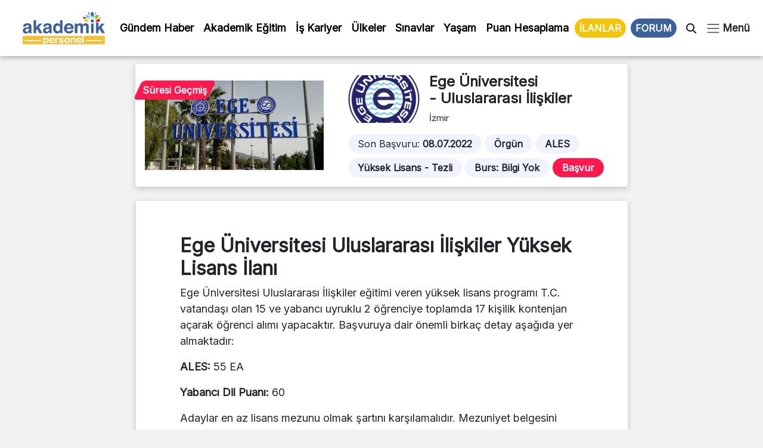

--- FILE ---
content_type: text/html; charset=UTF-8
request_url: https://www.akademikpersonel.org/ilanlar/ege-uluslararasi-iliskiler/
body_size: 19661
content:
<!DOCTYPE html>
<html lang="tr">
  <head><meta charset="UTF-8" /><script>if(navigator.userAgent.match(/MSIE|Internet Explorer/i)||navigator.userAgent.match(/Trident\/7\..*?rv:11/i)){var href=document.location.href;if(!href.match(/[?&]nowprocket/)){if(href.indexOf("?")==-1){if(href.indexOf("#")==-1){document.location.href=href+"?nowprocket=1"}else{document.location.href=href.replace("#","?nowprocket=1#")}}else{if(href.indexOf("#")==-1){document.location.href=href+"&nowprocket=1"}else{document.location.href=href.replace("#","&nowprocket=1#")}}}}</script><script>class RocketLazyLoadScripts{constructor(){this.v="1.2.5.1",this.triggerEvents=["keydown","mousedown","mousemove","touchmove","touchstart","touchend","wheel"],this.userEventHandler=this._triggerListener.bind(this),this.touchStartHandler=this._onTouchStart.bind(this),this.touchMoveHandler=this._onTouchMove.bind(this),this.touchEndHandler=this._onTouchEnd.bind(this),this.clickHandler=this._onClick.bind(this),this.interceptedClicks=[],this.interceptedClickListeners=[],this._interceptClickListeners(this),window.addEventListener("pageshow",e=>{this.persisted=e.persisted,this.everythingLoaded&&this._triggerLastFunctions()}),document.addEventListener("DOMContentLoaded",()=>{this._preconnect3rdParties()}),this.delayedScripts={normal:[],async:[],defer:[]},this.trash=[],this.allJQueries=[]}_addUserInteractionListener(e){if(document.hidden){e._triggerListener();return}this.triggerEvents.forEach(t=>window.addEventListener(t,e.userEventHandler,{passive:!0})),window.addEventListener("touchstart",e.touchStartHandler,{passive:!0}),window.addEventListener("mousedown",e.touchStartHandler),document.addEventListener("visibilitychange",e.userEventHandler)}_removeUserInteractionListener(){this.triggerEvents.forEach(e=>window.removeEventListener(e,this.userEventHandler,{passive:!0})),document.removeEventListener("visibilitychange",this.userEventHandler)}_onTouchStart(e){"HTML"!==e.target.tagName&&(window.addEventListener("touchend",this.touchEndHandler),window.addEventListener("mouseup",this.touchEndHandler),window.addEventListener("touchmove",this.touchMoveHandler,{passive:!0}),window.addEventListener("mousemove",this.touchMoveHandler),e.target.addEventListener("click",this.clickHandler),this._disableOtherEventListeners(e.target,!0),this._renameDOMAttribute(e.target,"onclick","rocket-onclick"),this._pendingClickStarted())}_onTouchMove(e){window.removeEventListener("touchend",this.touchEndHandler),window.removeEventListener("mouseup",this.touchEndHandler),window.removeEventListener("touchmove",this.touchMoveHandler,{passive:!0}),window.removeEventListener("mousemove",this.touchMoveHandler),e.target.removeEventListener("click",this.clickHandler),this._disableOtherEventListeners(e.target,!1),this._renameDOMAttribute(e.target,"rocket-onclick","onclick"),this._pendingClickFinished()}_onTouchEnd(){window.removeEventListener("touchend",this.touchEndHandler),window.removeEventListener("mouseup",this.touchEndHandler),window.removeEventListener("touchmove",this.touchMoveHandler,{passive:!0}),window.removeEventListener("mousemove",this.touchMoveHandler)}_onClick(e){e.target.removeEventListener("click",this.clickHandler),this._disableOtherEventListeners(e.target,!1),this._renameDOMAttribute(e.target,"rocket-onclick","onclick"),this.interceptedClicks.push(e),e.preventDefault(),e.stopPropagation(),e.stopImmediatePropagation(),this._pendingClickFinished()}_replayClicks(){window.removeEventListener("touchstart",this.touchStartHandler,{passive:!0}),window.removeEventListener("mousedown",this.touchStartHandler),this.interceptedClicks.forEach(e=>{e.target.dispatchEvent(new MouseEvent("click",{view:e.view,bubbles:!0,cancelable:!0}))})}_interceptClickListeners(e){EventTarget.prototype.addEventListenerBase=EventTarget.prototype.addEventListener,EventTarget.prototype.addEventListener=function(t,i,r){"click"!==t||e.windowLoaded||i===e.clickHandler||e.interceptedClickListeners.push({target:this,func:i,options:r}),(this||window).addEventListenerBase(t,i,r)}}_disableOtherEventListeners(e,t){this.interceptedClickListeners.forEach(i=>{i.target===e&&(t?e.removeEventListener("click",i.func,i.options):e.addEventListener("click",i.func,i.options))}),e.parentNode!==document.documentElement&&this._disableOtherEventListeners(e.parentNode,t)}_waitForPendingClicks(){return new Promise(e=>{this._isClickPending?this._pendingClickFinished=e:e()})}_pendingClickStarted(){this._isClickPending=!0}_pendingClickFinished(){this._isClickPending=!1}_renameDOMAttribute(e,t,i){e.hasAttribute&&e.hasAttribute(t)&&(event.target.setAttribute(i,event.target.getAttribute(t)),event.target.removeAttribute(t))}_triggerListener(){this._removeUserInteractionListener(this),"loading"===document.readyState?document.addEventListener("DOMContentLoaded",this._loadEverythingNow.bind(this)):this._loadEverythingNow()}_preconnect3rdParties(){let e=[];document.querySelectorAll("script[type=rocketlazyloadscript][data-rocket-src]").forEach(t=>{let i=t.getAttribute("data-rocket-src");if(i&&0!==i.indexOf("data:")){0===i.indexOf("//")&&(i=location.protocol+i);try{let r=new URL(i).origin;r!==location.origin&&e.push({src:r,crossOrigin:t.crossOrigin||"module"===t.getAttribute("data-rocket-type")})}catch(n){}}}),e=[...new Map(e.map(e=>[JSON.stringify(e),e])).values()],this._batchInjectResourceHints(e,"preconnect")}async _loadEverythingNow(){this.lastBreath=Date.now(),this._delayEventListeners(this),this._delayJQueryReady(this),this._handleDocumentWrite(),this._registerAllDelayedScripts(),this._preloadAllScripts(),await this._loadScriptsFromList(this.delayedScripts.normal),await this._loadScriptsFromList(this.delayedScripts.defer),await this._loadScriptsFromList(this.delayedScripts.async);try{await this._triggerDOMContentLoaded(),await this._pendingWebpackRequests(this),await this._triggerWindowLoad()}catch(e){console.error(e)}window.dispatchEvent(new Event("rocket-allScriptsLoaded")),this.everythingLoaded=!0,this._waitForPendingClicks().then(()=>{this._replayClicks()}),this._emptyTrash()}_registerAllDelayedScripts(){document.querySelectorAll("script[type=rocketlazyloadscript]").forEach(e=>{e.hasAttribute("data-rocket-src")?e.hasAttribute("async")&&!1!==e.async?this.delayedScripts.async.push(e):e.hasAttribute("defer")&&!1!==e.defer||"module"===e.getAttribute("data-rocket-type")?this.delayedScripts.defer.push(e):this.delayedScripts.normal.push(e):this.delayedScripts.normal.push(e)})}async _transformScript(e){if(await this._littleBreath(),!0===e.noModule&&"noModule"in HTMLScriptElement.prototype){e.setAttribute("data-rocket-status","skipped");return}return new Promise(t=>{let i;function r(){(i||e).setAttribute("data-rocket-status","executed"),t()}try{if(navigator.userAgent.indexOf("Firefox/")>0||""===navigator.vendor)i=document.createElement("script"),[...e.attributes].forEach(e=>{let t=e.nodeName;"type"!==t&&("data-rocket-type"===t&&(t="type"),"data-rocket-src"===t&&(t="src"),i.setAttribute(t,e.nodeValue))}),e.text&&(i.text=e.text),i.hasAttribute("src")?(i.addEventListener("load",r),i.addEventListener("error",function(){i.setAttribute("data-rocket-status","failed"),t()}),setTimeout(()=>{i.isConnected||t()},1)):(i.text=e.text,r()),e.parentNode.replaceChild(i,e);else{let n=e.getAttribute("data-rocket-type"),s=e.getAttribute("data-rocket-src");n?(e.type=n,e.removeAttribute("data-rocket-type")):e.removeAttribute("type"),e.addEventListener("load",r),e.addEventListener("error",function(){e.setAttribute("data-rocket-status","failed"),t()}),s?(e.removeAttribute("data-rocket-src"),e.src=s):e.src="data:text/javascript;base64,"+window.btoa(unescape(encodeURIComponent(e.text)))}}catch(a){e.setAttribute("data-rocket-status","failed"),t()}})}async _loadScriptsFromList(e){let t=e.shift();return t&&t.isConnected?(await this._transformScript(t),this._loadScriptsFromList(e)):Promise.resolve()}_preloadAllScripts(){this._batchInjectResourceHints([...this.delayedScripts.normal,...this.delayedScripts.defer,...this.delayedScripts.async],"preload")}_batchInjectResourceHints(e,t){var i=document.createDocumentFragment();e.forEach(e=>{let r=e.getAttribute&&e.getAttribute("data-rocket-src")||e.src;if(r){let n=document.createElement("link");n.href=r,n.rel=t,"preconnect"!==t&&(n.as="script"),e.getAttribute&&"module"===e.getAttribute("data-rocket-type")&&(n.crossOrigin=!0),e.crossOrigin&&(n.crossOrigin=e.crossOrigin),e.integrity&&(n.integrity=e.integrity),i.appendChild(n),this.trash.push(n)}}),document.head.appendChild(i)}_delayEventListeners(e){let t={};function i(i,r){return t[r].eventsToRewrite.indexOf(i)>=0&&!e.everythingLoaded?"rocket-"+i:i}function r(e,r){var n;!t[n=e]&&(t[n]={originalFunctions:{add:n.addEventListener,remove:n.removeEventListener},eventsToRewrite:[]},n.addEventListener=function(){arguments[0]=i(arguments[0],n),t[n].originalFunctions.add.apply(n,arguments)},n.removeEventListener=function(){arguments[0]=i(arguments[0],n),t[n].originalFunctions.remove.apply(n,arguments)}),t[e].eventsToRewrite.push(r)}function n(t,i){let r=t[i];t[i]=null,Object.defineProperty(t,i,{get:()=>r||function(){},set(n){e.everythingLoaded?r=n:t["rocket"+i]=r=n}})}r(document,"DOMContentLoaded"),r(window,"DOMContentLoaded"),r(window,"load"),r(window,"pageshow"),r(document,"readystatechange"),n(document,"onreadystatechange"),n(window,"onload"),n(window,"onpageshow")}_delayJQueryReady(e){let t;function i(t){return e.everythingLoaded?t:t.split(" ").map(e=>"load"===e||0===e.indexOf("load.")?"rocket-jquery-load":e).join(" ")}function r(r){if(r&&r.fn&&!e.allJQueries.includes(r)){r.fn.ready=r.fn.init.prototype.ready=function(t){return e.domReadyFired?t.bind(document)(r):document.addEventListener("rocket-DOMContentLoaded",()=>t.bind(document)(r)),r([])};let n=r.fn.on;r.fn.on=r.fn.init.prototype.on=function(){return this[0]===window&&("string"==typeof arguments[0]||arguments[0]instanceof String?arguments[0]=i(arguments[0]):"object"==typeof arguments[0]&&Object.keys(arguments[0]).forEach(e=>{let t=arguments[0][e];delete arguments[0][e],arguments[0][i(e)]=t})),n.apply(this,arguments),this},e.allJQueries.push(r)}t=r}r(window.jQuery),Object.defineProperty(window,"jQuery",{get:()=>t,set(e){r(e)}})}async _pendingWebpackRequests(e){let t=document.querySelector("script[data-webpack]");async function i(){return new Promise(e=>{t.addEventListener("load",e),t.addEventListener("error",e)})}t&&(await i(),await e._requestAnimFrame(),await e._pendingWebpackRequests(e))}async _triggerDOMContentLoaded(){this.domReadyFired=!0,await this._littleBreath(),document.dispatchEvent(new Event("rocket-readystatechange")),await this._littleBreath(),document.rocketonreadystatechange&&document.rocketonreadystatechange(),await this._littleBreath(),document.dispatchEvent(new Event("rocket-DOMContentLoaded")),await this._littleBreath(),window.dispatchEvent(new Event("rocket-DOMContentLoaded"))}async _triggerWindowLoad(){await this._littleBreath(),document.dispatchEvent(new Event("rocket-readystatechange")),await this._littleBreath(),document.rocketonreadystatechange&&document.rocketonreadystatechange(),await this._littleBreath(),window.dispatchEvent(new Event("rocket-load")),await this._littleBreath(),window.rocketonload&&window.rocketonload(),await this._littleBreath(),this.allJQueries.forEach(e=>e(window).trigger("rocket-jquery-load")),await this._littleBreath();let e=new Event("rocket-pageshow");e.persisted=this.persisted,window.dispatchEvent(e),await this._littleBreath(),window.rocketonpageshow&&window.rocketonpageshow({persisted:this.persisted}),this.windowLoaded=!0}_triggerLastFunctions(){document.onreadystatechange&&document.onreadystatechange(),window.onload&&window.onload(),window.onpageshow&&window.onpageshow({persisted:this.persisted})}_handleDocumentWrite(){let e=new Map;document.write=document.writeln=function(t){let i=document.currentScript;i||console.error("WPRocket unable to document.write this: "+t);let r=document.createRange(),n=i.parentElement,s=e.get(i);void 0===s&&(s=i.nextSibling,e.set(i,s));let a=document.createDocumentFragment();r.setStart(a,0),a.appendChild(r.createContextualFragment(t)),n.insertBefore(a,s)}}async _littleBreath(){Date.now()-this.lastBreath>45&&(await this._requestAnimFrame(),this.lastBreath=Date.now())}async _requestAnimFrame(){return document.hidden?new Promise(e=>setTimeout(e)):new Promise(e=>requestAnimationFrame(e))}_emptyTrash(){this.trash.forEach(e=>e.remove())}static run(){let e=new RocketLazyLoadScripts;e._addUserInteractionListener(e)}}RocketLazyLoadScripts.run();</script>
	  
	  <!-- Google tag (gtag.js) -->
<script type="rocketlazyloadscript" async data-rocket-src="https://www.googletagmanager.com/gtag/js?id=G-D5R9SW3YW0"></script>
<script type="rocketlazyloadscript">
  window.dataLayer = window.dataLayer || [];
  function gtag(){dataLayer.push(arguments);}
  gtag('js', new Date());

  gtag('config', 'G-D5R9SW3YW0');
</script>

    
    <meta name="viewport" content="width=device-width, initial-scale=1.0" />
	
    	<style>img:is([sizes="auto" i], [sizes^="auto," i]) { contain-intrinsic-size: 3000px 1500px }</style>
	
<!-- Rank Math PRO tarafından Arama Motoru Optimizasyonu - https://rankmath.com/ -->
<title>- Uluslararası İlişkiler İlanı</title><link rel="preload" as="style" href="https://fonts.googleapis.com/css2?family=Inter&#038;ver=1.0&#038;display=swap" /><link rel="stylesheet" href="https://fonts.googleapis.com/css2?family=Inter&#038;ver=1.0&#038;display=swap" media="print" onload="this.media='all'" /><noscript><link rel="stylesheet" href="https://fonts.googleapis.com/css2?family=Inter&#038;ver=1.0&#038;display=swap" /></noscript>
<meta name="description" content="- Uluslararası İlişkiler ilanları güncel başvuru tarihleri, şartları ve kontenjan bilgileri, 2022-2023 güz ve bahar dönemi ücretleri, burs bilgisi"/>
<meta name="robots" content="follow, index, max-snippet:-1, max-video-preview:-1, max-image-preview:large"/>
<link rel="canonical" href="https://www.akademikpersonel.org/ilanlar/ege-uluslararasi-iliskiler/" />
<meta property="og:locale" content="tr_TR" />
<meta property="og:type" content="article" />
<meta property="og:title" content="- Uluslararası İlişkiler İlanı" />
<meta property="og:description" content="- Uluslararası İlişkiler ilanları güncel başvuru tarihleri, şartları ve kontenjan bilgileri, 2022-2023 güz ve bahar dönemi ücretleri, burs bilgisi" />
<meta property="og:url" content="https://www.akademikpersonel.org/ilanlar/ege-uluslararasi-iliskiler/" />
<meta property="og:site_name" content="Akademik Personel" />
<meta property="og:updated_time" content="2022-06-29T03:31:41+03:00" />
<meta property="og:image" content="https://www.akademikpersonel.org/wp-content/uploads/2022/06/1601897840-606102.webp" />
<meta property="og:image:secure_url" content="https://www.akademikpersonel.org/wp-content/uploads/2022/06/1601897840-606102.webp" />
<meta property="og:image:width" content="1920" />
<meta property="og:image:height" content="957" />
<meta property="og:image:alt" content="ege üniversitesi" />
<meta property="og:image:type" content="image/webp" />
<meta property="article:published_time" content="2022-06-29T03:31:36+03:00" />
<meta property="article:modified_time" content="2022-06-29T03:31:41+03:00" />
<meta name="twitter:card" content="summary_large_image" />
<meta name="twitter:title" content="- Uluslararası İlişkiler İlanı" />
<meta name="twitter:description" content="- Uluslararası İlişkiler ilanları güncel başvuru tarihleri, şartları ve kontenjan bilgileri, 2022-2023 güz ve bahar dönemi ücretleri, burs bilgisi" />
<meta name="twitter:image" content="https://www.akademikpersonel.org/wp-content/uploads/2022/06/1601897840-606102.webp" />
<meta name="twitter:label1" content="Yazan" />
<meta name="twitter:data1" content="Ahmet Yonetici" />
<meta name="twitter:label2" content="Okuma süresi" />
<meta name="twitter:data2" content="Bir dakikadan az" />
<script type="application/ld+json" class="rank-math-schema-pro">{"@context":"https://schema.org","@graph":[{"image":{"@id":"https://www.akademikpersonel.org/wp-content/uploads/2022/06/1601897840-606102.webp"},"headline":"Uluslararas\u0131 \u0130li\u015fkiler - Lisans\u00fcst\u00fc \u0130lan\u0131 | Akademik Personel","description":"- Uluslararas\u0131 \u0130li\u015fkiler ilanlar\u0131 g\u00fcncel ba\u015fvuru tarihleri, \u015fartlar\u0131 ve kontenjan bilgileri, 2022-2023 g\u00fcz ve bahar d\u00f6nemi \u00fccretleri, burs bilgisi","@type":"NewsArticle","author":{"@type":"Person","name":"Ahmet Yonetici"},"datePublished":"2022-06-29T03:31:36+03:00","dateModified":"2022-06-29T03:31:41+03:00","copyrightYear":"2022","name":"Uluslararas\u0131 \u0130li\u015fkiler - Lisans\u00fcst\u00fc \u0130lan\u0131 | Akademik Personel","@id":"https://www.akademikpersonel.org/ilanlar/ege-uluslararasi-iliskiler/#schema-70820","isPartOf":{"@id":"https://www.akademikpersonel.org/ilanlar/ege-uluslararasi-iliskiler/#webpage"},"publisher":{"@id":"https://www.akademikpersonel.org/#organization"},"inLanguage":"tr","mainEntityOfPage":{"@id":"https://www.akademikpersonel.org/ilanlar/ege-uluslararasi-iliskiler/#webpage"}},{"@type":"Place","@id":"https://www.akademikpersonel.org/#place","address":{"@type":"PostalAddress","streetAddress":"Yenido\u011fan mah. Demirkap\u0131 Cad. Hilal Sok. No: 1/12 Bayrampa\u015fa/\u0130STANBUL"}},{"@type":["LocalBusiness","Organization"],"@id":"https://www.akademikpersonel.org/#organization","name":"Akademik Personel","url":"https://akademikpersonel.org","email":"akademikpersonel1@gmail.com","address":{"@type":"PostalAddress","streetAddress":"Yenido\u011fan mah. Demirkap\u0131 Cad. Hilal Sok. No: 1/12 Bayrampa\u015fa/\u0130STANBUL"},"logo":{"@type":"ImageObject","@id":"https://www.akademikpersonel.org/#logo","url":"http://akademikpersonel.org/wp-content/uploads/2022/01/logo_210x90.png","contentUrl":"http://akademikpersonel.org/wp-content/uploads/2022/01/logo_210x90.png","caption":"Akademik Personel","inLanguage":"tr","width":"210","height":"90"},"priceRange":"TL","openingHours":["Monday,Tuesday,Wednesday,Thursday,Friday,Saturday,Sunday 09:00-17:00"],"location":{"@id":"https://www.akademikpersonel.org/#place"},"image":{"@id":"https://www.akademikpersonel.org/#logo"},"telephone":"+902312355522"},{"@type":"WebSite","@id":"https://www.akademikpersonel.org/#website","url":"https://www.akademikpersonel.org","name":"Akademik Personel","publisher":{"@id":"https://www.akademikpersonel.org/#organization"},"inLanguage":"tr"},{"@type":"ImageObject","@id":"https://www.akademikpersonel.org/wp-content/uploads/2022/06/1601897840-606102.webp","url":"https://www.akademikpersonel.org/wp-content/uploads/2022/06/1601897840-606102.webp","width":"1920","height":"957","caption":"ege \u00fcniversitesi","inLanguage":"tr"},{"@type":"BreadcrumbList","@id":"https://www.akademikpersonel.org/ilanlar/ege-uluslararasi-iliskiler/#breadcrumb","itemListElement":[{"@type":"ListItem","position":"1","item":{"@id":"https://akademikpersonel.org","name":"Anasayfa"}},{"@type":"ListItem","position":"2","item":{"@id":"https://www.akademikpersonel.org/ilanlar/","name":"\u0130lanlar"}},{"@type":"ListItem","position":"3","item":{"@id":"https://www.akademikpersonel.org/ilanlar/ege-uluslararasi-iliskiler/","name":"Uluslararas\u0131 \u0130li\u015fkiler"}}]},{"@type":"WebPage","@id":"https://www.akademikpersonel.org/ilanlar/ege-uluslararasi-iliskiler/#webpage","url":"https://www.akademikpersonel.org/ilanlar/ege-uluslararasi-iliskiler/","name":"- Uluslararas\u0131 \u0130li\u015fkiler \u0130lan\u0131","datePublished":"2022-06-29T03:31:36+03:00","dateModified":"2022-06-29T03:31:41+03:00","isPartOf":{"@id":"https://www.akademikpersonel.org/#website"},"primaryImageOfPage":{"@id":"https://www.akademikpersonel.org/wp-content/uploads/2022/06/1601897840-606102.webp"},"inLanguage":"tr","breadcrumb":{"@id":"https://www.akademikpersonel.org/ilanlar/ege-uluslararasi-iliskiler/#breadcrumb"}},{"@type":"Person","@id":"https://www.akademikpersonel.org/author/ahmet/","name":"Ahmet Yonetici","url":"https://www.akademikpersonel.org/author/ahmet/","image":{"@type":"ImageObject","@id":"https://secure.gravatar.com/avatar/3244b3acdb3869d3dfb38bd55b0254bc40cb436d9b575271b9b48b793224e709?s=96&amp;d=mm&amp;r=g","url":"https://secure.gravatar.com/avatar/3244b3acdb3869d3dfb38bd55b0254bc40cb436d9b575271b9b48b793224e709?s=96&amp;d=mm&amp;r=g","caption":"Ahmet Yonetici","inLanguage":"tr"},"worksFor":{"@id":"https://www.akademikpersonel.org/#organization"}},{"@type":"NewsArticle","headline":"- Uluslararas\u0131 \u0130li\u015fkiler \u0130lan\u0131","datePublished":"2022-06-29T03:31:36+03:00","dateModified":"2022-06-29T03:31:41+03:00","author":{"@id":"https://www.akademikpersonel.org/author/ahmet/","name":"Ahmet Yonetici"},"publisher":{"@id":"https://www.akademikpersonel.org/#organization"},"description":"- Uluslararas\u0131 \u0130li\u015fkiler ilanlar\u0131 g\u00fcncel ba\u015fvuru tarihleri, \u015fartlar\u0131 ve kontenjan bilgileri, 2022-2023 g\u00fcz ve bahar d\u00f6nemi \u00fccretleri, burs bilgisi","copyrightYear":"2022","copyrightHolder":{"@id":"https://www.akademikpersonel.org/#organization"},"name":"- Uluslararas\u0131 \u0130li\u015fkiler \u0130lan\u0131","@id":"https://www.akademikpersonel.org/ilanlar/ege-uluslararasi-iliskiler/#richSnippet","isPartOf":{"@id":"https://www.akademikpersonel.org/ilanlar/ege-uluslararasi-iliskiler/#webpage"},"image":{"@id":"https://www.akademikpersonel.org/wp-content/uploads/2022/06/1601897840-606102.webp"},"inLanguage":"tr","mainEntityOfPage":{"@id":"https://www.akademikpersonel.org/ilanlar/ege-uluslararasi-iliskiler/#webpage"}}]}</script>
<!-- /Rank Math WordPress SEO eklentisi -->

<link rel='dns-prefetch' href='//cdnjs.cloudflare.com' />
<link rel='dns-prefetch' href='//cdn.jsdelivr.net' />
<link rel='dns-prefetch' href='//ajax.googleapis.com' />
<link rel='dns-prefetch' href='//fonts.googleapis.com' />
<link href='https://fonts.gstatic.com' crossorigin rel='preconnect' />
<link rel="alternate" type="application/rss+xml" title="Akademik Personel &raquo; akışı" href="https://www.akademikpersonel.org/feed/" />
<link rel="alternate" type="application/rss+xml" title="Akademik Personel &raquo; yorum akışı" href="https://www.akademikpersonel.org/comments/feed/" />
<link rel="alternate" type="application/rss+xml" title="Akademik Personel &raquo; Hikaye beslemesi" href="https://www.akademikpersonel.org/hikayeler/feed/"><link data-minify="1" rel='stylesheet' id='dashicons-css' href='https://www.akademikpersonel.org/wp-content/cache/min/1/wp-includes/css/dashicons.min.css?ver=1765266540' media='all' />
<link rel='stylesheet' id='post-views-counter-frontend-css' href='https://www.akademikpersonel.org/wp-content/plugins/post-views-counter/css/frontend.min.css?ver=1.5.5' media='all' />
<link rel='stylesheet' id='sbi_styles-css' href='https://www.akademikpersonel.org/wp-content/plugins/instagram-feed/css/sbi-styles.min.css?ver=6.9.1' media='all' />
<style id='wp-emoji-styles-inline-css'>

	img.wp-smiley, img.emoji {
		display: inline !important;
		border: none !important;
		box-shadow: none !important;
		height: 1em !important;
		width: 1em !important;
		margin: 0 0.07em !important;
		vertical-align: -0.1em !important;
		background: none !important;
		padding: 0 !important;
	}
</style>
<link rel='stylesheet' id='wp-block-library-css' href='https://www.akademikpersonel.org/wp-includes/css/dist/block-library/style.min.css?ver=6.8.3' media='all' />
<style id='classic-theme-styles-inline-css'>
/*! This file is auto-generated */
.wp-block-button__link{color:#fff;background-color:#32373c;border-radius:9999px;box-shadow:none;text-decoration:none;padding:calc(.667em + 2px) calc(1.333em + 2px);font-size:1.125em}.wp-block-file__button{background:#32373c;color:#fff;text-decoration:none}
</style>
<style id='global-styles-inline-css'>
:root{--wp--preset--aspect-ratio--square: 1;--wp--preset--aspect-ratio--4-3: 4/3;--wp--preset--aspect-ratio--3-4: 3/4;--wp--preset--aspect-ratio--3-2: 3/2;--wp--preset--aspect-ratio--2-3: 2/3;--wp--preset--aspect-ratio--16-9: 16/9;--wp--preset--aspect-ratio--9-16: 9/16;--wp--preset--color--black: #000000;--wp--preset--color--cyan-bluish-gray: #abb8c3;--wp--preset--color--white: #ffffff;--wp--preset--color--pale-pink: #f78da7;--wp--preset--color--vivid-red: #cf2e2e;--wp--preset--color--luminous-vivid-orange: #ff6900;--wp--preset--color--luminous-vivid-amber: #fcb900;--wp--preset--color--light-green-cyan: #7bdcb5;--wp--preset--color--vivid-green-cyan: #00d084;--wp--preset--color--pale-cyan-blue: #8ed1fc;--wp--preset--color--vivid-cyan-blue: #0693e3;--wp--preset--color--vivid-purple: #9b51e0;--wp--preset--gradient--vivid-cyan-blue-to-vivid-purple: linear-gradient(135deg,rgba(6,147,227,1) 0%,rgb(155,81,224) 100%);--wp--preset--gradient--light-green-cyan-to-vivid-green-cyan: linear-gradient(135deg,rgb(122,220,180) 0%,rgb(0,208,130) 100%);--wp--preset--gradient--luminous-vivid-amber-to-luminous-vivid-orange: linear-gradient(135deg,rgba(252,185,0,1) 0%,rgba(255,105,0,1) 100%);--wp--preset--gradient--luminous-vivid-orange-to-vivid-red: linear-gradient(135deg,rgba(255,105,0,1) 0%,rgb(207,46,46) 100%);--wp--preset--gradient--very-light-gray-to-cyan-bluish-gray: linear-gradient(135deg,rgb(238,238,238) 0%,rgb(169,184,195) 100%);--wp--preset--gradient--cool-to-warm-spectrum: linear-gradient(135deg,rgb(74,234,220) 0%,rgb(151,120,209) 20%,rgb(207,42,186) 40%,rgb(238,44,130) 60%,rgb(251,105,98) 80%,rgb(254,248,76) 100%);--wp--preset--gradient--blush-light-purple: linear-gradient(135deg,rgb(255,206,236) 0%,rgb(152,150,240) 100%);--wp--preset--gradient--blush-bordeaux: linear-gradient(135deg,rgb(254,205,165) 0%,rgb(254,45,45) 50%,rgb(107,0,62) 100%);--wp--preset--gradient--luminous-dusk: linear-gradient(135deg,rgb(255,203,112) 0%,rgb(199,81,192) 50%,rgb(65,88,208) 100%);--wp--preset--gradient--pale-ocean: linear-gradient(135deg,rgb(255,245,203) 0%,rgb(182,227,212) 50%,rgb(51,167,181) 100%);--wp--preset--gradient--electric-grass: linear-gradient(135deg,rgb(202,248,128) 0%,rgb(113,206,126) 100%);--wp--preset--gradient--midnight: linear-gradient(135deg,rgb(2,3,129) 0%,rgb(40,116,252) 100%);--wp--preset--font-size--small: 13px;--wp--preset--font-size--medium: 20px;--wp--preset--font-size--large: 36px;--wp--preset--font-size--x-large: 42px;--wp--preset--spacing--20: 0.44rem;--wp--preset--spacing--30: 0.67rem;--wp--preset--spacing--40: 1rem;--wp--preset--spacing--50: 1.5rem;--wp--preset--spacing--60: 2.25rem;--wp--preset--spacing--70: 3.38rem;--wp--preset--spacing--80: 5.06rem;--wp--preset--shadow--natural: 6px 6px 9px rgba(0, 0, 0, 0.2);--wp--preset--shadow--deep: 12px 12px 50px rgba(0, 0, 0, 0.4);--wp--preset--shadow--sharp: 6px 6px 0px rgba(0, 0, 0, 0.2);--wp--preset--shadow--outlined: 6px 6px 0px -3px rgba(255, 255, 255, 1), 6px 6px rgba(0, 0, 0, 1);--wp--preset--shadow--crisp: 6px 6px 0px rgba(0, 0, 0, 1);}:where(.is-layout-flex){gap: 0.5em;}:where(.is-layout-grid){gap: 0.5em;}body .is-layout-flex{display: flex;}.is-layout-flex{flex-wrap: wrap;align-items: center;}.is-layout-flex > :is(*, div){margin: 0;}body .is-layout-grid{display: grid;}.is-layout-grid > :is(*, div){margin: 0;}:where(.wp-block-columns.is-layout-flex){gap: 2em;}:where(.wp-block-columns.is-layout-grid){gap: 2em;}:where(.wp-block-post-template.is-layout-flex){gap: 1.25em;}:where(.wp-block-post-template.is-layout-grid){gap: 1.25em;}.has-black-color{color: var(--wp--preset--color--black) !important;}.has-cyan-bluish-gray-color{color: var(--wp--preset--color--cyan-bluish-gray) !important;}.has-white-color{color: var(--wp--preset--color--white) !important;}.has-pale-pink-color{color: var(--wp--preset--color--pale-pink) !important;}.has-vivid-red-color{color: var(--wp--preset--color--vivid-red) !important;}.has-luminous-vivid-orange-color{color: var(--wp--preset--color--luminous-vivid-orange) !important;}.has-luminous-vivid-amber-color{color: var(--wp--preset--color--luminous-vivid-amber) !important;}.has-light-green-cyan-color{color: var(--wp--preset--color--light-green-cyan) !important;}.has-vivid-green-cyan-color{color: var(--wp--preset--color--vivid-green-cyan) !important;}.has-pale-cyan-blue-color{color: var(--wp--preset--color--pale-cyan-blue) !important;}.has-vivid-cyan-blue-color{color: var(--wp--preset--color--vivid-cyan-blue) !important;}.has-vivid-purple-color{color: var(--wp--preset--color--vivid-purple) !important;}.has-black-background-color{background-color: var(--wp--preset--color--black) !important;}.has-cyan-bluish-gray-background-color{background-color: var(--wp--preset--color--cyan-bluish-gray) !important;}.has-white-background-color{background-color: var(--wp--preset--color--white) !important;}.has-pale-pink-background-color{background-color: var(--wp--preset--color--pale-pink) !important;}.has-vivid-red-background-color{background-color: var(--wp--preset--color--vivid-red) !important;}.has-luminous-vivid-orange-background-color{background-color: var(--wp--preset--color--luminous-vivid-orange) !important;}.has-luminous-vivid-amber-background-color{background-color: var(--wp--preset--color--luminous-vivid-amber) !important;}.has-light-green-cyan-background-color{background-color: var(--wp--preset--color--light-green-cyan) !important;}.has-vivid-green-cyan-background-color{background-color: var(--wp--preset--color--vivid-green-cyan) !important;}.has-pale-cyan-blue-background-color{background-color: var(--wp--preset--color--pale-cyan-blue) !important;}.has-vivid-cyan-blue-background-color{background-color: var(--wp--preset--color--vivid-cyan-blue) !important;}.has-vivid-purple-background-color{background-color: var(--wp--preset--color--vivid-purple) !important;}.has-black-border-color{border-color: var(--wp--preset--color--black) !important;}.has-cyan-bluish-gray-border-color{border-color: var(--wp--preset--color--cyan-bluish-gray) !important;}.has-white-border-color{border-color: var(--wp--preset--color--white) !important;}.has-pale-pink-border-color{border-color: var(--wp--preset--color--pale-pink) !important;}.has-vivid-red-border-color{border-color: var(--wp--preset--color--vivid-red) !important;}.has-luminous-vivid-orange-border-color{border-color: var(--wp--preset--color--luminous-vivid-orange) !important;}.has-luminous-vivid-amber-border-color{border-color: var(--wp--preset--color--luminous-vivid-amber) !important;}.has-light-green-cyan-border-color{border-color: var(--wp--preset--color--light-green-cyan) !important;}.has-vivid-green-cyan-border-color{border-color: var(--wp--preset--color--vivid-green-cyan) !important;}.has-pale-cyan-blue-border-color{border-color: var(--wp--preset--color--pale-cyan-blue) !important;}.has-vivid-cyan-blue-border-color{border-color: var(--wp--preset--color--vivid-cyan-blue) !important;}.has-vivid-purple-border-color{border-color: var(--wp--preset--color--vivid-purple) !important;}.has-vivid-cyan-blue-to-vivid-purple-gradient-background{background: var(--wp--preset--gradient--vivid-cyan-blue-to-vivid-purple) !important;}.has-light-green-cyan-to-vivid-green-cyan-gradient-background{background: var(--wp--preset--gradient--light-green-cyan-to-vivid-green-cyan) !important;}.has-luminous-vivid-amber-to-luminous-vivid-orange-gradient-background{background: var(--wp--preset--gradient--luminous-vivid-amber-to-luminous-vivid-orange) !important;}.has-luminous-vivid-orange-to-vivid-red-gradient-background{background: var(--wp--preset--gradient--luminous-vivid-orange-to-vivid-red) !important;}.has-very-light-gray-to-cyan-bluish-gray-gradient-background{background: var(--wp--preset--gradient--very-light-gray-to-cyan-bluish-gray) !important;}.has-cool-to-warm-spectrum-gradient-background{background: var(--wp--preset--gradient--cool-to-warm-spectrum) !important;}.has-blush-light-purple-gradient-background{background: var(--wp--preset--gradient--blush-light-purple) !important;}.has-blush-bordeaux-gradient-background{background: var(--wp--preset--gradient--blush-bordeaux) !important;}.has-luminous-dusk-gradient-background{background: var(--wp--preset--gradient--luminous-dusk) !important;}.has-pale-ocean-gradient-background{background: var(--wp--preset--gradient--pale-ocean) !important;}.has-electric-grass-gradient-background{background: var(--wp--preset--gradient--electric-grass) !important;}.has-midnight-gradient-background{background: var(--wp--preset--gradient--midnight) !important;}.has-small-font-size{font-size: var(--wp--preset--font-size--small) !important;}.has-medium-font-size{font-size: var(--wp--preset--font-size--medium) !important;}.has-large-font-size{font-size: var(--wp--preset--font-size--large) !important;}.has-x-large-font-size{font-size: var(--wp--preset--font-size--x-large) !important;}
:where(.wp-block-post-template.is-layout-flex){gap: 1.25em;}:where(.wp-block-post-template.is-layout-grid){gap: 1.25em;}
:where(.wp-block-columns.is-layout-flex){gap: 2em;}:where(.wp-block-columns.is-layout-grid){gap: 2em;}
:root :where(.wp-block-pullquote){font-size: 1.5em;line-height: 1.6;}
</style>
<link data-minify="1" rel='stylesheet' id='jquery-ui-css-css' href='https://www.akademikpersonel.org/wp-content/cache/min/1/ajax/libs/jqueryui/1.13.3/themes/smoothness/jquery-ui.css?ver=1765266541' media='' />
<link data-minify="1" rel='stylesheet' id='bootstrap-css' href='https://www.akademikpersonel.org/wp-content/cache/min/1/npm/bootstrap@5.3.0/dist/css/bootstrap.min.css?ver=1765266541' media='all' />
<link data-minify="1" rel='stylesheet' id='fontAwesome-css' href='https://www.akademikpersonel.org/wp-content/cache/min/1/ajax/libs/font-awesome/6.4.2/css/all.min.css?ver=1765266541' media='all' />

<link data-minify="1" rel='stylesheet' id='style1-css' href='https://www.akademikpersonel.org/wp-content/cache/min/1/wp-content/themes/akademik-personel/css/style.css?ver=1765266541' media='all' />
<link data-minify="1" rel='stylesheet' id='sliderCss-css' href='https://www.akademikpersonel.org/wp-content/cache/min/1/wp-content/themes/akademik-personel/css/slider.css?ver=1765266541' media='all' />
<link rel='stylesheet' id='tablepress-default-css' href='https://www.akademikpersonel.org/wp-content/tablepress-combined.min.css?ver=31' media='all' />
<script id="qubely_local_script-js-extra">
var qubely_urls = {"plugin":"https:\/\/www.akademikpersonel.org\/wp-content\/plugins\/qubely\/","ajax":"https:\/\/www.akademikpersonel.org\/wp-admin\/admin-ajax.php","nonce":"f2eee1fc29","actual_url":".akademikpersonel.org"};
</script>
<script id="qubely_container_width-js-extra">
var qubely_container_width = {"sm":"540","md":"720","lg":"960","xl":"1140"};
</script>
<script src="https://www.akademikpersonel.org/wp-includes/js/jquery/jquery.min.js?ver=3.7.1" id="jquery-core-js"></script>
<script src="https://www.akademikpersonel.org/wp-includes/js/jquery/jquery-migrate.min.js?ver=3.4.1" id="jquery-migrate-js"></script>
<link rel="https://api.w.org/" href="https://www.akademikpersonel.org/wp-json/" /><link rel="alternate" title="JSON" type="application/json" href="https://www.akademikpersonel.org/wp-json/wp/v2/ilanlar/66117" /><link rel="EditURI" type="application/rsd+xml" title="RSD" href="https://www.akademikpersonel.org/xmlrpc.php?rsd" />
<meta name="generator" content="WordPress 6.8.3" />
<link rel='shortlink' href='https://www.akademikpersonel.org/?p=66117' />
<link rel="alternate" title="oEmbed (JSON)" type="application/json+oembed" href="https://www.akademikpersonel.org/wp-json/oembed/1.0/embed?url=https%3A%2F%2Fwww.akademikpersonel.org%2Filanlar%2Fege-uluslararasi-iliskiler%2F" />
<link rel="alternate" title="oEmbed (XML)" type="text/xml+oembed" href="https://www.akademikpersonel.org/wp-json/oembed/1.0/embed?url=https%3A%2F%2Fwww.akademikpersonel.org%2Filanlar%2Fege-uluslararasi-iliskiler%2F&#038;format=xml" />
<link rel="icon" href="https://www.akademikpersonel.org/wp-content/uploads/2023/08/cropped-favicon-akademikpersonel-2-32x32.png" sizes="32x32" />
<link rel="icon" href="https://www.akademikpersonel.org/wp-content/uploads/2023/08/cropped-favicon-akademikpersonel-2-192x192.png" sizes="192x192" />
<link rel="apple-touch-icon" href="https://www.akademikpersonel.org/wp-content/uploads/2023/08/cropped-favicon-akademikpersonel-2-180x180.png" />
<meta name="msapplication-TileImage" content="https://www.akademikpersonel.org/wp-content/uploads/2023/08/cropped-favicon-akademikpersonel-2-270x270.png" />
<style type="text/css"></style>		<style id="wp-custom-css">
			#mega-menu{
	display:none
}
		</style>
		  </head>
  <body>
	  <nav aria-label="breadcrumb" itemscope itemtype="http://schema.org/BreadcrumbList">
    	<ol class="breadcrumb" >
    	    <li itemprop="itemListElement" itemscope itemtype="http://schema.org/ListItem">
    	        <a href="https://www.akademikpersonel.org" itemprop="item">
    	            <span itemprop="name">Ana Sayfa</span>
    	        </a>
    	        <meta itemprop="position" content="1" />
    	    </li>
    	    <nav aria-label="breadcrumbs" class="rank-math-breadcrumb"><p><a href="https://akademikpersonel.org">Anasayfa</a><span class="separator"> &raquo; </span><a href="https://www.akademikpersonel.org/ilanlar/">İlanlar</a><span class="separator"> &raquo; </span><span class="last">Uluslararası İlişkiler</span></p></nav>    	</ol>
	</nav>
    <header  class="header-akademik-personel " >
        <nav class="navbar navbar-expand-lg bg-body-tertiary">
      <div class="container" style="max-width: 1275px">
        <a class="navbar-brand" href="https://www.akademikpersonel.org" title="Akademik Personel"
          ><img width="1654" height="768"
            src="https://www.akademikpersonel.org/wp-content/themes/akademik-personel/img/akademikpersonel_logo.webp"
            alt="Akademik Personel Logo"
            class="img-fluid d-block d-lg-none"
            style="width:140px"/></a>
        <form role="search" method="get" class="search-form" action="https://www.akademikpersonel.org/">
        <div class="d-flex align-items-center">
        <i class="fas fa-search pe-3 d-block d-lg-none text-dark " id="searchIconMobil"></i>
            <div class="search-box2 z-3" style="display:none;position:absolute" id="searchBox2">
              <input
                type="search"
                class="form-control"
                placeholder="Arama yapın..."
              value=""
              name="s"
              title="Arama Sonucu" />
            </div>
            <button class="navbar-toggler" type="button" data-bs-toggle="offcanvas" data-bs-target="#offcanvasNavbar" aria-controls="offcanvasNavbar" title="Menü">
            <span class="navbar-toggler-icon"></span>
      </button>
        </div>
        </form>
        <div class="collapse navbar-collapse position-relative d-block d-none justify-content-between" id="navbarSupportedContent">
          <a class="navbar-brand" href="https://www.akademikpersonel.org" title="Akademik Personel">
				<img width="1654" height="768"
              src="https://www.akademikpersonel.org/wp-content/themes/akademik-personel/img/akademikpersonel_logo.webp"
              alt=""
              class="img-fluid d-none d-lg-block"
              style="width:138px!important"/></a>
          <div class="menu-ust-menu-container"><ul id="menu-ust-menu" class="navbar-nav mb-2 mb-lg-0 d-flex justify-content-center justify-content-lg-between align-items-center position-relative" itemscope itemtype="http://www.schema.org/SiteNavigationElement"><li  id="menu-item-80229" class="menu-item menu-item-type-taxonomy menu-item-object-category menu-item-80229 nav-item"><a itemprop="url" href="https://www.akademikpersonel.org/gundem-haber/" class="nav-link"><span itemprop="name">Gündem Haber</span></a></li>
<li  id="menu-item-80230" class="menu-item menu-item-type-taxonomy menu-item-object-category menu-item-80230 nav-item"><a itemprop="url" href="https://www.akademikpersonel.org/akademik-egitim/" class="nav-link"><span itemprop="name">Akademik Eğitim</span></a></li>
<li  id="menu-item-80231" class="menu-item menu-item-type-taxonomy menu-item-object-category menu-item-80231 nav-item"><a itemprop="url" href="https://www.akademikpersonel.org/is-kariyer/" class="nav-link"><span itemprop="name">İş Kariyer</span></a></li>
<li  id="menu-item-80232" class="menu-item menu-item-type-taxonomy menu-item-object-category menu-item-80232 nav-item"><a itemprop="url" href="https://www.akademikpersonel.org/ulkeler/" class="nav-link"><span itemprop="name">Ülkeler</span></a></li>
<li  id="menu-item-80233" class="menu-item menu-item-type-taxonomy menu-item-object-category menu-item-80233 nav-item"><a itemprop="url" href="https://www.akademikpersonel.org/sinavlar/" class="nav-link"><span itemprop="name">Sınavlar</span></a></li>
<li  id="menu-item-80234" class="menu-item menu-item-type-taxonomy menu-item-object-category menu-item-80234 nav-item"><a itemprop="url" href="https://www.akademikpersonel.org/yasam/" class="nav-link"><span itemprop="name">Yaşam</span></a></li>
<li  id="menu-item-80244" class="menu-item menu-item-type-post_type menu-item-object-page menu-item-80244 nav-item"><a itemprop="url" href="https://www.akademikpersonel.org/puan-hesaplama/" class="nav-link"><span itemprop="name">Puan Hesaplama</span></a></li>
</ul></div>        <div class="d-flex align-items-center justify-content-center  ">
              <a
                href="https://www.akademikpersonel.org/tum-ilanlar/"
                class="nav-link px-2 py-1 rounded-4 me-2 fw-bold fs-6"
                title="İlanlar"
                style="background-color: #f3c407"
                >İLANLAR</a>
              <a
                href="https://www.akademikpersonel.org/forum/"
                class="nav-link px-2 py-1 text-white rounded-4 fw-bold fs-6"
                title="Akademik Personel Forum"
                style="background-color: #3a619a"
                >FORUM</a>
              <i class="fas fa-search px-2 mx-2 d-none d-md-block text-dark" id="mega-menu-search"></i>
              <div class="d-none d-lg-block" id="mega-menu-click">
                <div class="d-flex align-items-center">
                <span class="navbar-toggler-icon"></span><span class="text-dark fw-bold ps-1">Menü</span></div>
              </div>         
        </div>
      </div>
      
        <div class="offcanvas offcanvas-end d-block d-lg-none" tabindex="-1" id="offcanvasNavbar" aria-labelledby="offcanvasNavbarLabel">
      <div class="offcanvas-header">
        <h5 class="offcanvas-title ps-2 ms-1" id="offcanvasNavbarLabel">Akademik Personel</h5>
        <button type="button" class="btn-close" data-bs-dismiss="offcanvas" aria-label="Close"></button>
      </div>
      <hr class="m-0">
      <div class="offcanvas-body ps-4 ms-1">
        <ul class="navbar-nav justify-content-end flex-grow-1 ">
        <div class="d-flex justify-content-center mb-2" id="searchMobil">
            <form role="search" method="get" class="search-form" action="https://www.akademikpersonel.org/">
              <div
                class="d-flex justify-content-center  genel-shadow-2">
                <input
                  type="search"
                  class=" border-0 ps-3"
                  style="
                    border-radius: 5px 0 0 5px;
                    height: 35px;
                    width:220px;
                    color: #000;
                  " placeholder="Arama yapın..."
              value=""
              name="s"
              title="Arama Sonucu"/>

                <button
                  class="bg-dark d-flex justify-content-center align-items-center"
                  style="
                    height: 35px;
                    width: 50px;
                    border-radius: 0 5px 5px 0;
                  ">
                  <i class="fa-solid fa-magnifying-glass  text-white"></i>
                </button>
              </div>
              </form>
              </div>
          <li class="nav-item">
            <a class="nav-link active" aria-current="page" href="https://www.akademikpersonel.org/gundem-haber/">Gündem Haber</a>
          </li>
          
          <li class="nav-item dropdown ">
          <a href="https://www.akademikpersonel.org/akademik-egitim/" class="nav-link d-inline-flex" title="Akademik Eğitim">Akademik Eğitim</a>
            <a class="nav-link dropdown-toggle d-inline fs-5" href="#" role="button" data-bs-toggle="dropdown" aria-expanded="false">
             
            </a>
            <ul class="dropdown-menu">
              <li><a class="dropdown-item" href="https://www.akademikpersonel.org/akademik-egitim/akademik/" title="Akademik">Akademik</a></li>
              <li><a class="dropdown-item" href="https://www.akademikpersonel.org/akademik-egitim/yuksek-lisans/" title="Yüksek Lisans">Yüksek Lisans</a></li>
              <li><a class="dropdown-item" href="https://www.akademikpersonel.org/akademik-egitim/doktora/" title="Doktora">Doktora</a></li>
              <li><a class="dropdown-item" href="https://www.akademikpersonel.org/akademik-egitim/universiteler/" title="Üniversiteler">Üniversiteler</a></li>
              <li><a class="dropdown-item" href="https://www.akademikpersonel.org/akademik-egitim/akademik-burslar/" title="Akademik Burslar">Akademik Burslar</a></li>
              <li><a class="dropdown-item" href="https://www.akademikpersonel.org/akademik-egitim/yurtdisi-programlar/" title="Yurtdışı Programlar">Yurtdışı Programlar</a></li>
              <li><a class="dropdown-item" href="https://www.akademikpersonel.org/akademik-egitim/lisans/" title="Lisans">Lisans</a></li>
            </ul>
          </li>
          <li class="nav-item dropdown">
          <a href="https://www.akademikpersonel.org/is-kariyer/" class="nav-link d-inline-flex" title="İş Kariyer"> İş Kariyer</a>
            <a class="nav-link dropdown-toggle d-inline fs-5" href="#" role="button" data-bs-toggle="dropdown" aria-expanded="false">
            </a>
            <ul class="dropdown-menu">
              <li><a class="dropdown-item" href="https://www.akademikpersonel.org/is-kariyer/meslekler/" title="Meslekler">Meslekler</a></li>
              <li><a class="dropdown-item" href="https://www.akademikpersonel.org/is-kariyer/maaslar/" title="Maaşlar">Maaşlar</a></li>
              <li><a class="dropdown-item" href="https://www.akademikpersonel.org/is-kariyer/kariyer-ipuclari/" title="Kariyer İpuçları">Kariyer İpuçları</a></li>
              <li><a class="dropdown-item" href="https://www.akademikpersonel.org/is-kariyer/mulakatlar/" title="Mülakatlar">Mülakatlar</a></li>
              <li><a class="dropdown-item" href="https://www.akademikpersonel.org/is-kariyer/yurtdisi-is-kariyer/" title="Yurtdışı İş Kariyer">Yurtdışı İş Kariyer</a></li>
            </ul>
          </li>
          <li class="nav-item dropdown">
          <a href="https://www.akademikpersonel.org/ulkeler/" class="nav-link d-inline-flex" title="Ülkeler">Ülkeler</a>
            <a class="nav-link dropdown-toggle d-inline fs-5"  href="#" role="button" data-bs-toggle="dropdown" aria-expanded="false">
              
            </a>
            <ul class="dropdown-menu">
              <li><a class="dropdown-item fw-bold" href="https://www.akademikpersonel.org/ulkeler/yurtdisi-egitim/" title="Eğitim">Eğitim</a></li>
              <li><a class="dropdown-item ms-4" href="https://www.akademikpersonel.org/ulkeler/yurtdisi-egitim/yurtdisi-dil-okullari/" title="Yurtdışı Dil Okulları">Yurtdışı Dil Okulları</a></li>
              <li><a class="dropdown-item ms-4" href="https://www.akademikpersonel.org/ulkeler/yurtdisi-egitim/yurtdisi-universiteler/" title="Yurtdışı Üniversiteler">Yurtdışı Üniversiteler</a></li>
              <li><a class="dropdown-item ms-4" href="https://www.akademikpersonel.org/ulkeler/yurtdisi-egitim/yurtdisi-yuksek-lisans/" title="Yurtdışı Yüksek Lisans">Yurtdışı Yüksek Lisans</a></li>
              <li><a class="dropdown-item fw-bold" href="https://www.akademikpersonel.org/ulkeler/yurtdisi-is-yasam/" title="Yurtdışı İş Yaşam">Yurtdışı İş Yaşam</a></li>
              <li><a class="dropdown-item ms-4" href="https://www.akademikpersonel.org/ulkeler/yurtdisi-is-yasam/yurtdisi-maaslar/" title="Yurtdışı Maaşlar">Yurtdışı Maaşlar</a></li>
              <li><a class="dropdown-item ms-4" href="https://www.akademikpersonel.org/ulkeler/yurtdisi-is-yasam/vizeler/" title="Vizeler">Vizeler</a></li>
              <li><a class="dropdown-item ms-4" href="https://www.akademikpersonel.org/ulkeler/yurtdisi-is-yasam/yurtdisi-asgari-ucretler/" title="Yurtdışı Asgari Ücretlre">Yurtdışı Asgari Ücret</a></li>
              <li><a class="dropdown-item ms-4" href="https://www.akademikpersonel.org/ulkeler/yurtdisi-is-yasam/yurtdisinda-calismak/" title="Yurtdışında Çalışmak">Yurtdışında Çalışmak</a></li>
            </ul>
          </li>
          <li class="nav-item dropdown">
          <a href="https://www.akademikpersonel.org/sinavlar/" class="nav-link d-inline-flex" title="Sınavlar">Sınavlar</a>
            <a class="nav-link dropdown-toggle d-inline fs-5" href="#" role="button" data-bs-toggle="dropdown" aria-expanded="false">
            </a>
            <ul class="dropdown-menu">
              <li><a class="dropdown-item" href="https://www.akademikpersonel.org/sinavlar/ales/" title="Ales">Ales</a></li>
              <li><a class="dropdown-item" href="https://www.akademikpersonel.org/sinavlar/yds/" title="Yds">Yds</a></li>
              <li><a class="dropdown-item" href="https://www.akademikpersonel.org/sinavlar/kpss/" title="Kpss">Kpss</a></li>
              <li><a class="dropdown-item" href="https://www.akademikpersonel.org/sinavlar/yokdil/" title="Yökdil">Yökdil</a></li>
              <li><a class="dropdown-item" href="https://www.akademikpersonel.org/sinavlar/ielts/" title="İelts">İelts</a></li>
            </ul>
          </li>
          <li class="nav-item dropdown">
          <a href="https://www.akademikpersonel.org/yasam/" class="nav-link d-inline-flex" title="Yaşam">Yaşam</a>
            <a class="nav-link dropdown-toggle d-inline fs-5" href="#" role="button" data-bs-toggle="dropdown" aria-expanded="false">
            </a>
            <ul class="dropdown-menu">
              <li><a class="dropdown-item" href="https://www.akademikpersonel.org/yasam/fiyatlar/" title="Fiyatlar">Fiyatlar</a></li>
              <li><a class="dropdown-item" href="https://www.akademikpersonel.org/yasam/para-kazanma/" title="Para Kazanma">Para Kazanma</a></li>
              <li><a class="dropdown-item" href="https://www.akademikpersonel.org/yasam/saglik/" title="Sağlık">Sağlık</a></li>
              <li><a class="dropdown-item" href="https://www.akademikpersonel.org/yasam/kultur-sanat/" title="Kültür Sanat">Kültür Sanat</a></li>
            </ul>
          </li>
          <li class="nav-item dropdown">
          <a href="https://www.akademikpersonel.org/tum-ilanlar/" class="nav-link d-inline-flex" title="İlanlar">İlanlar</a>
            <a class="nav-link dropdown-toggle d-inline fs-5" href="#" role="button" data-bs-toggle="dropdown" aria-expanded="false">
            </a>
            <ul class="dropdown-menu">
              <li><a class="dropdown-item" href="https://www.akademikpersonel.org/akademik-ilanlar/" title="Akademik İlanlar">Akademik İlanlar</a></li>
              <li><a class="dropdown-item" href="https://www.akademikpersonel.org/ilanlar/" title="Yüksek Lisans İlanları">Yüksek Lisans İlanları</a></li>
              <li><a class="dropdown-item" href="https://www.akademikpersonel.org/universite/" title="Üniversiteler">Üniversiteler</a></li>
              <li><a class="dropdown-item" href="https://www.akademikpersonel.org/personel-ilanlari/" title="Personel">Personel İlanları</a></li>
            </ul>
          </li>
          <li class="nav-item dropdown">
          <a href="https://www.akademikpersonel.org/puan-hesaplama/" class="nav-link d-inline-flex" title="Puan Hesaplama">Puan Hesaplama</a>
            <a class="nav-link dropdown-toggle d-inline fs-5" href="#" role="button" data-bs-toggle="dropdown" aria-expanded="false">
            </a>
            <ul class="dropdown-menu">
              <li><a class="dropdown-item" href="https://www.akademikpersonel.org/ales-puan-hesaplama/" title="ALES Puan Hesaplama">ALES Puan Hesaplama</a></li>
              <li><a class="dropdown-item" href="https://www.akademikpersonel.org/kpss-puan-hesaplama/" title="KPSS Puan Hesaplama">KPSS Puan Hesaplama</a></li>
              <li><a class="dropdown-item" href="https://www.akademikpersonel.org/yds-puan-hesaplama/"  title="YDS Puan Hesaplama">YDS Puan Hesaplama</a></li>
              <li><a class="dropdown-item" href="https://www.akademikpersonel.org/tus-puan-hesaplama/"  title="TUS Puan Hesaplama">TUS Puan Hesaplama</a></li>
            </ul>
          </li>
          <li class="nav-item">
            <a class="nav-link active" aria-current="page" href="https://www.akademikpersonel.org/hakkimizda/" title="Hakkımızda Sayfası">Hakkımızda</a>
            <a class="nav-link active" aria-current="page" href="https://www.akademikpersonel.org/iletisim/" title="İletişim Sayfası"> İletişim</a>
          </li>
          <div class="d-inline-flex mt-1"><a href="https://www.akademikpersonel.org/forum/" class="nav-link px-3 py-2 text-white rounded-4 fw-bold fs-6"
              style="background-color: #3a619a;"title="Akademik Personel Forum">Forum</a></div>

              <section class="sosyal-medyalarimiz mt-3">
              <div class="container" style="max-width: 1100px">
              <div class="row   gy-3">
              
              <div class="col-12 sosyal-link">
                <div
                  class="row align-items-center">
                  <div class="col-auto ps-0">
                    <a href="https://www.instagram.com/akademikariyerbilgileri/" target="_blank">
                      <i
                        class="fa-brands fa-instagram fs-3 px-1 py-1 rounded-3"
                        title="Akademik Personel İnstagram"
                        style="
                          background: linear-gradient(
                            115deg,
                            #f9ce34,
                            #ee2a7b,
                            #6228d7
                          );

                          color: #fff;
                        "></i
                    ></a>
                  </div>
                  <div class="col-auto">
                    <a href="https://www.facebook.com/akademikpersonel/" target="_blank" title="Akademik Personel Facebook">
                      <i
                        class="fa-brands fa-square-facebook fa-2x"
                        style="color: #2b89ed"></i></a>
                  </div>
                  <div class="col-auto">
                    <a href="https://twitter.com/akademikresmi" target="_blank" title="Akademik Personel Twitter">
                      <i
                        class="fa-brands fa-square-twitter fa-2x"
                        style="color: #16baee"></i></a>
                  </div>
                  <div class="col-auto">
                    <a href="https://www.youtube.com/@akademikkariyerbilgileri3955" title="Akademik Personel Youtube" target="_blank">
                      <i
                        class="fa-brands fa-youtube fa-2x"
                        style="color: red"></i></a>
                  </div>
                  <div class="col-auto">
                    <a href="https://www.tiktok.com/@akademikariyerbilgileri" title="Akademik Personel Tiktok" target="_blank">
                      <i
                        class="fa-brands fa-tiktok fa-2x"
                        style="color: #080808"></i></a>
                  </div>
                  <div class="col-12 d-flex justify-content-center mt-3">
                    <a href="https://play.google.com/store/apps/details?id=com.akademikpersonel.app&hl=tr&gl=US" target="_blank" title="Akademik Personel Uygulaması">
                    <img width="564" height="168" loading="lazy" src="https://www.akademikpersonel.org/wp-content/themes/akademik-personel/img/download-google-play.png" alt="akademik-personel-google-play" class="img-fluid" style="height:50px;width:fit-content">
                    </a>
                  </div>
                </div>
              </div>
              </div>
              </div>
            </section>
        </ul>
      </div>
    </div>      
          <div class="position-fixed bg-gray w-100 shadow-bottom text-dark pb-3" style="z-index:999999;top:0"  id="mega-menu">
          <div class="container" style="max-width: 1168px; ">
          <div class="d-flex justify-content-between align-items-center pt-3">
            <img width="1654" height="768" src="https://www.akademikpersonel.org/wp-content/themes/akademik-personel/img/akademikpersonel_logo.webp" alt="Akademik personel logo" class="img-fluid" style="height:55px;width:max-content">
            <div class="d-flex align-items-center" id="close-menu-icon">
            <i class="fa-solid fa-xmark fa-lg text-dark me-1" ></i><span class="fw-bold fs-17">Menü</span>
            </div>
          </div>
          <hr>
          <div class="row justify-content-between">
          <div class="d-flex justify-content-center mb-4  d-none" id="search-click">
            <form role="search" method="get" class="search-form" action="https://www.akademikpersonel.org/">
              <div
                class="d-flex mt-4 mt-md-0 justify-content-center justify-content-md-start genel-shadow-2">
                <input
                  type="search"
                  class=" border-0 ps-3"
                  style="
                    border-radius: 5px 0 0 5px;
                    height: 40px;
                    color: #000;
                  " placeholder="Arama yapın..."
              value=""
              name="s"
              title="Arama Sonucu"/>

                <button
                  class="bg-dark d-flex justify-content-center align-items-center"
                  style="
                    height: 40px;
                    width: 70px;
                    border-radius: 0 5px 5px 0;
                  ">
                  <i class="fa-solid fa-magnifying-glass fa-xl text-white"></i>
                </button>
              </div>
              </form>
              </div>
              <div class="col-md-auto">
                <ul class="fs-15">
                  <li class="fw-bold fs-18 text-logo-blue" ><a href="https://www.akademikpersonel.org/akademik-egitim/" class="nav-link mb-2" title="Akademik Eğitim">Akademik Eğitim</a></li>
                  <li><a href="https://www.akademikpersonel.org/akademik-egitim/akademik/" class="nav-link" title="Akademik">Akademik</a> </li>
                  <li><a href="https://www.akademikpersonel.org/akademik-egitim/yuksek-lisans/" class="nav-link" title="Yüksek Lisans">Yüksek Lisans</a> </li>
                  <li><a href="https://www.akademikpersonel.org/akademik-egitim/doktora/" class="nav-link" title="Doktora">Doktora</a> </li>
                  <li><a href="https://www.akademikpersonel.org/akademik-egitim/universiteler/" class="nav-link" title="Üniversiteler">Üniversiteler</a> </li>
                  <li><a href="https://www.akademikpersonel.org/akademik-egitim/akademik-burslar/" class="nav-link" title="Akademik Burslar">Akademik Burslar</a> </li>
                  <li><a href="https://www.akademikpersonel.org/akademik-egitim/yurtdisi-programlar/" class="nav-link" title="Yurtdışı Programlar">Yurtdışı Programlar</a> </li>
                  <li><a href="https://www.akademikpersonel.org/akademik-egitim/lisans/" class="nav-link" title="Lisans">Lisans</a> </li>
                </ul>
              </div>
              <div class="col-md-auto">
                <ul class="fs-15">
                <li class="fw-bold fs-18 text-logo-blue" ><a href="https://www.akademikpersonel.org/is-kariyer/" class="nav-link mb-2" title="İş Kariyer">İş Kariyer</a></li>
                  <li><a href="https://www.akademikpersonel.org/is-kariyer/meslekler/" class="nav-link" title="Meslekler">Meslekler</a> </li>
                  <li><a href="https://www.akademikpersonel.org/is-kariyer/maaslar/" class="nav-link" title="Maaşlar">Maaşlar</a> </li>
                  <li><a href="https://www.akademikpersonel.org/is-kariyer/kariyer-ipuclari/" class="nav-link" title="Kariyer İpuçları">Kariyer İpuçları</a> </li>
                  <li><a href="https://www.akademikpersonel.org/is-kariyer/mulakatlar/" class="nav-link" title="Mülakatlar">Mülakatlar</a> </li>
                  <li><a href="https://www.akademikpersonel.org/akademik-egitim/akademik-burslar/" class="nav-link" title="Akademik Burslar">Akademik Burslar</a> </li>
                  <li><a href="https://www.akademikpersonel.org/is-kariyer/yurtdisi-is-kariyer/" class="nav-link" title="Yurtdışı İş Kariyer">Yurtdışı İş Kariyer</a> </li>
                </ul>
              </div>
              <div class="col-md-auto">
                <ul class="fs-15">
                <li class="fw-bold fs-18 text-logo-blue" ><a href="https://www.akademikpersonel.org/ulkeler/" class="nav-link mb-2" title="Ülkeler">Ülkeler</a></li>
                  <li><a href="https://www.akademikpersonel.org/ulkeler/yurtdisi-egitim/" class="nav-link " title="Eğitim">Eğitim</a> </li>
                  <li><a href="https://www.akademikpersonel.org/ulkeler/yurtdisi-egitim/yurtdisi-dil-okullari/" class="nav-link" title="Yurtdışı Dil Okulları">Yurtdışı Dil Okulları</a> </li>
                  <li><a href="https://www.akademikpersonel.org/ulkeler/yurtdisi-egitim/yurtdisi-universiteler/" class="nav-link" title="Yurtdışı Üniversiteler">Yurtdışı Üniversiteler</a> </li>
                  <li><a href="https://www.akademikpersonel.org/ulkeler/yurtdisi-egitim/yurtdisi-yuksek-lisans/" class="nav-link" title="Yurtdışı Yüksek Lisans">Yurtdışı Yüksek Lisans</a> </li>
                  <li><a href="https://www.akademikpersonel.org/ulkeler/yurtdisi-is-yasam/" class="nav-link" title="Yurtdışı İş Yaşam">Yurtdışı İş Yaşam</a> </li>
                  <li><a href="https://www.akademikpersonel.org/ulkeler/yurtdisi-is-yasam/yurtdisi-maaslar/" class="nav-link" title="Yurtdışı Maaşlar">Yurtdışı Maaşlar</a> </li>
                  <li><a href="https://www.akademikpersonel.org/ulkeler/yurtdisi-is-yasam/vizeler/" class="nav-link" title="Vizeler">Vizeler</a> </li>
                  <li><a href="https://www.akademikpersonel.org/ulkeler/yurtdisi-is-yasam/yurtdisi-asgari-ucretler/" class="nav-link" title="Yurtdışı Asgari Ücretler">Yurtdışı Asgari Ücretler</a> </li>
                  <li><a href="https://www.akademikpersonel.org/ulkeler/yurtdisi-is-yasam/yurtdisinda-calismak/" class="nav-link" title="Yurtdışında Çalışmak">Yurtdışında Çalışmak</a> </li>
                
                </ul>
              </div>
              <div class="col-md-auto">
                <ul class="fs-15">
                <li class="fw-bold fs-18 text-logo-blue" ><a href="https://www.akademikpersonel.org/sinavlar/" class="nav-link mb-2" title="Sınavlar">Sınavlar</a></li>
                  <li><a href="https://www.akademikpersonel.org/sinavlar/ales/" class="nav-link" title="Ales">Ales</a> </li>
                  <li><a href="https://www.akademikpersonel.org/sinavlar/yds/" class="nav-link" title="Yds">Yds</a> </li>
                  <li><a href="https://www.akademikpersonel.org/sinavlar/kpss/" class="nav-link" title="Kpss">Kpss</a> </li>
                  <li><a href="https://www.akademikpersonel.org/sinavlar/tus/" class="nav-link" title="Tus">Tus</a> </li>
                  <li><a href="https://www.akademikpersonel.org/sinavlar/yokdil/" class="nav-link" title="Yökdil">Yökdil</a> </li>
                  <li><a href="https://www.akademikpersonel.org/sinavlar/ielts/" class="nav-link" title="İelts">İelts</a> </li>
                </ul>
              </div>
              <div class="col-md-auto">
                <ul class="fs-15">
                <li class="fw-bold fs-18 text-logo-blue" ><a href="https://www.akademikpersonel.org/yasam/" class="nav-link mb-2" title="Yaşam">Yaşam</a></li>
                  <li><a href="https://www.akademikpersonel.org/yasam/fiyatlar/" class="nav-link" title="Fiyatlar">Fiyatlar</a> </li>
                  <li><a href="https://www.akademikpersonel.org/yasam/para-kazanma/" class="nav-link " title="Para Kazanma">Para Kazanma</a> </li>
                  <li><a href="https://www.akademikpersonel.org/yasam/saglik/" class="nav-link" title="Sağlık">Sağlık</a> </li>
                  <li><a href="https://www.akademikpersonel.org/yasam/kultur-sanat/" class="nav-link" title="Kültür Sanat">Kültür Sanat</a> </li>
                </ul>
              </div>
              <div class="col-md-auto">
                <ul class="fs-15">
                  <li class="fw-bold fs-18 text-logo-blue" ><a href="https://akademikpersonel.org/tum-ilanlar" class="nav-link mb-2" title="İlanlar">İlanlar</a></li>
                  <li><a href="https://www.akademikpersonel.org/akademik-ilanlar/" class="nav-link" title="Akademik İlanlar">Akademik İlanlar</a> </li>
                  <li><a href="https://www.akademikpersonel.org/ilanlar/" class="nav-link" title="Yüksek Lisans İlanları">Yüksek Lisans</a> </li>
                  <li><a href="https://www.akademikpersonel.org/universite/" class="nav-link " title="Üniversiteler">Üniversiteler</a> </li>
                  <li><a href="https://www.akademikpersonel.org/personel-ilanlari/" class="nav-link" title="Personel İlanları">Personel İlanları</a> </li>
                </ul>
              </div>
              <div class="col-md-auto">
                <ul class="fs-15">
                  <li class="fw-bold fs-18 text-logo-blue" ><a href="https://www.akademikpersonel.org/puan-hesaplama/" class="nav-link mb-2" title="Puan Hesaplama">Puan Hesaplama</a></li>
                  <li><a href="https://www.akademikpersonel.org/ales-puan-hesaplama/" class="nav-link"title="ALES Puan Hesaplama">ALES Puan Hesaplama</a></li>
                  <li><a href="https://www.akademikpersonel.org/kpss-puan-hesaplama/" class="nav-link" title="KPSS Puan Hesaplama">KPSS Puan Hesaplama</a></li>
                  <li><a href="https://www.akademikpersonel.org/yds-puan-hesaplama/" class="nav-link" title="YDS Puan Hesaplama">YDS Puan Hesaplama</a></li>
                  <li><a href="https://www.akademikpersonel.org/tus-puan-hesaplama/" class="nav-link" title="TUS Puan Hesaplama">TUS Puan Hesaplama</a></li>
                  
                </ul>
              </div>
            </div>
            <hr>
            <div class="row align-items-center">
              <div class="col-12 col-md-auto">
              <a href="https://www.akademikpersonel.org/gundem-haber/" class="nav-link fw-bold fs-18 text-logo-blue" title="Gündem Haber">Gündem Haber</a>
              </div>
               
              <div class="col-auto " style="margin-left: 43px;">
                <a href="https://www.akademikpersonel.org/hakkimizda/" class="nav-link fs-18 fw-bold text-logo-blue" title="Hakkımızda Sayfası">Hakkımızda</a>
              </div>
              <div class="col-12 col-md-auto " style="margin-left: 70px;">
                <a href="https://www.akademikpersonel.org/iletisim/" class="nav-link fs-18 fw-bold text-logo-blue" title="İletişim Sayfası">İletişim</a>
              </div>
              <div class="col-12 col-md-auto ms-5">
              <a href="https://www.akademikpersonel.org/forum/" class="nav-link px-3 py-2 text-white rounded-4 fw-bold fs-6" title="Akademik Personel Forum"
              style="background-color: #3a619a;">Forum</a></div>
              <div class="col-12 col-md-auto">
              <section class="sosyal-medyalarimiz">
              <div class="container" style="max-width: 1100px">
              <div class="row   gy-3">
              
              <div class="col-12 sosyal-link">
                <div
                  class="row justify-content-center justify-content-md-start align-items-center">
                  <div class="col-auto me-2">
                    <a href="https://www.instagram.com/akademikariyerbilgileri/" target="_blank" title="Akademik Personel İnstagram ">
                      <i
                        class="fa-brands fa-instagram fs-3 px-1 py-1 rounded-3"
                        style="
                          background: linear-gradient(
                            115deg,
                            #f9ce34,
                            #ee2a7b,
                            #6228d7
                          );

                          color: #fff;
                        "></i
                    ></a>
                  </div>
                  <div class="col-auto me-2">
                    <a href="https://www.facebook.com/akademikpersonel/" target="_blank" title="Akademik Personel Facebook">
                      <i
                        class="fa-brands fa-square-facebook fa-2x"
                        style="color: #2b89ed"></i></a>
                  </div>
                  <div class="col-auto me-2">
                    <a href="https://twitter.com/akademikresmi" target="_blank" title="Akademik Personel Twitter">
                      <i
                        class="fa-brands fa-square-twitter fa-2x"
                        style="color: #16baee"></i
                    ></a>
                  </div>
                  <div class="col-auto me-2">
                    <a href="https://www.youtube.com/@akademikkariyerbilgileri3955" target="_blank" title="Akademik Personel Youtube">
                      <i
                        class="fa-brands fa-youtube fa-2x"
                        style="color: red"></i
                    ></a>
                  </div>
                  <div class="col-auto me-2">
                    <a href="https://www.tiktok.com/@akademikariyerbilgileri" title="Akademik Personel Tiktok" target="_blank">
                      <i
                        class="fa-brands fa-tiktok fa-2x"
                        style="color: #080808"></i
                    ></a>
                  </div>
                  <div class="col-auto me-2">
                    <a href="https://play.google.com/store/apps/details?id=com.akademikpersonel.app&hl=tr&gl=US" target="_blank" title="Akademik Personel Uygulaması">
                    <img width="564" height="168" loading="lazy" src="https://www.akademikpersonel.org/wp-content/themes/akademik-personel/img/download-google-play.png" alt="akademik-personel-google-play" class="img-fluid" style="height:50px;width:167px">
                    </a>
                  </div>
                </div>
              </div>
              </div>
              </div>
            </section>
            
            </div>
            <div class="d-flex justify-content-center mt-4" id="menu-bottom-search">
            <form role="search" method="get" class="search-form" action="https://www.akademikpersonel.org/">
              <div
                class="d-flex mt-4 mt-md-0 justify-content-center justify-content-md-start genel-shadow-2">
                <input
                  type="search"
                  class=" border-0 ps-3"
                  style="
                    border-radius: 5px 0 0 5px;
                    height: 40px;
                    color: #000;
                  " placeholder="Arama yapın..."
              value=""
              name="s"
              title="Arama Sonucu"/>

                <button
                  class="bg-dark d-flex justify-content-center align-items-center"
                  style="
                    height: 40px;
                    width: 70px;
                    border-radius: 0 5px 5px 0;
                  ">
                  <i class="fa-solid fa-magnifying-glass fa-xl text-white"></i>
                </button>
              </div>
              </form>
              </div>
            </div>
          
          
         
            </div>
            <div class="mega-menu-fade"></div>
      </div>       
      </div>
        </nav>
    </header>    <style>
      .menu {
        display: none;
        padding: 10px;
        transition: display 0.3s ease-in-out;
        overflow-y: scroll;
        max-height: 230px; /* Görüntülenecek maksimum yükseklik değerini belirleyebilirsiniz */
      }
      ul {
        list-style-type: disc;
      }
      .menu.active {
        display: block;
      }
      .check-all {
        display: flex;
        justify-content: space-between;
        align-items: center;
      }
      .check-all .count {
        font-size: 14px;
      }
      .filtre-liste {
        padding-left: 0;
      }
      .filtreleme-all li {
        margin-bottom: 13px;
      }
      .yuksek-lisans-ilanlari .col-12 .card:hover {
        cursor: pointer;
      }
      .ilan-detay-header h2,
      .ilan-detay-header h3,
      .ilan-detay-header h4,
      .ilan-detay-header h5,
      .ilan-detay-header h6 {
        margin-top: 2.25rem !important ;
        margin-bottom: 1.15rem !important ;
      }
		footer ul li{
			list-style-type:none!important;
		}
		.benzer-ilanlar .card{
			padding-bottom:10px!important
		}
		
    </style>
    <main>
      <section class="pb-5 pt-4">
        <div class="container" style="max-width: 1275px">
          <div class="row">
            <div class="col-12 col-md-2"></div>
            <div class="col-12 col-md-8"> 
                
<section class="ilan-detay-header genel-shadow-2">
                <div class="card card-body border-0 position-relative">
                  <div class="row align-items-center">
                    <div class="col-12 col-md-5 position-relative">
                    <img width="300" height="150" src="https://www.akademikpersonel.org/wp-content/uploads/2022/06/1601897840-606102-300x150.webp" class="featured-img wp-post-image" alt="ege üniversitesi" decoding="async" srcset="https://www.akademikpersonel.org/wp-content/uploads/2022/06/1601897840-606102-300x150.webp 300w, https://www.akademikpersonel.org/wp-content/uploads/2022/06/1601897840-606102-800x399.webp 800w, https://www.akademikpersonel.org/wp-content/uploads/2022/06/1601897840-606102-768x383.webp 768w, https://www.akademikpersonel.org/wp-content/uploads/2022/06/1601897840-606102-1536x766.webp 1536w, https://www.akademikpersonel.org/wp-content/uploads/2022/06/1601897840-606102-860x429.webp 860w, https://www.akademikpersonel.org/wp-content/uploads/2022/06/1601897840-606102.webp 1920w" sizes="(max-width: 300px) 100vw, 300px" title="Uluslararası İlişkiler">
						<div
                        class="bg-suresi-gecmis d-inline-flex rounded-2 position-absolute"
                        style="
                          transform: skew(-25deg);
                          display: inline-block;
                          left: 0;
                          top: 0px;
                        ">
                        <span
                          class="px-1 fs-6"
                          style="transform: skew(25deg) !important"
                          ><a href="#" class="nav-link px-1 py-1 bg-suresi-gecmis fw-bold fs-6 rounded-4 text-center border-0">
 Süresi Geçmiş
 </a>  </span
                        >
                      </div>
                      

                    </div>
                    <div class="col-12 col-md-7">
                      <div class="d-flex align-items-center">
                        <img width="120" height="80"
                          src="https://www.akademikpersonel.org/wp-content/uploads/2022/06/ege-logo-1-120x80.png"
                          alt=""
                          class="img-fluid"
                          style="height: 80px" />
                        <div class="d-flex flex-column">
                          <h1 class="fs-4 ms-3">
						
                         <a  href="https://www.akademikpersonel.org/universite/ege-universitesi/" class="nav-link">Ege Üniversitesi</a> - Uluslararası İlişkiler
                          </h1>
                          <span class="fs-15 ms-3">İzmir</span>
                        </div>
                      </div>
                      <div>
						  
                        <div
                          class="card border-0 rounded-5 bg-card-bg px-3 py-1 d-inline-flex mt-3">
                          <div
                            class="d-flex align-items-center justify-content-center " >
                            <span class="fs-6"
                              >Son Başvuru: <b>08.07.2022 </b></span
                            >
                          </div>
                        </div>

                        <div
                          class="card border-0 rounded-5 bg-card-bg px-3 py-1 d-inline-flex">
                          <div
                            class="d-flex align-items-center justify-content-center fw-bold">
                            <span class="fs-6">Örgün</span>
                          </div>
                        </div>
                        <div
                          class="card border-0 rounded-5 bg-card-bg px-3 py-1 d-inline-flex mt-3">
                          <div
                            class="d-flex align-items-center justify-content-center fw-bold">
                            <span class="fs-6"> ALES</span>
                          </div>
                        </div>
						  <div
                            class="card border-0 rounded-5 bg-card-bg px-3 py-1 d-inline-flex d-block d-md-none" >
                            <div
                              class="d-flex align-items-center justify-content-center fw-bold">
                              <span class="fs-6">Yüksek Lisans - Tezli</span>
                            </div>
                          </div>
                        <div
                          class="d-flex align-items-center justify-content-between mt-2">
                          <div
                            class="card border-0 rounded-5 bg-card-bg px-3 py-1 d-inline-flex d-none d-md-block">
                            <div
                              class="d-flex align-items-center justify-content-center fw-bold">
                              <span class="fs-6">Yüksek Lisans - Tezli</span>
                            </div>
                          </div>
                          <div
                            class="card border-0 rounded-5 bg-card-bg px-3 py-1 d-inline-flex">
                            <div
                              class="d-flex align-items-center justify-content-center fw-bold">
                              <span class="fs-6">Burs: Bilgi Yok </span>
                            </div>
                          </div>

                          <div
                            class="card border-0 rounded-5 bg-suresi-gecmis px-3 py-1 d-inline-flex me-4">
                            <div
                              class="d-flex align-items-center justify-content-center fw-bold">
                              <span class="fs-6 text-white"> Başvur </span>
                            </div>
                            <a href="https://adayogrenci.ege.edu.tr/login" class="stretched-link"></a>
                          </div>
                        </div>
                      </div>
                    </div>
                  </div>
                  
                </div>
              </section>
						
              <div class="container px-0" style="max-width: 825px">
                <section
                  class="ilan-detay-yazi bg-white mt-4 py-4 px-2 p-md-5 genel-shadow-2">
                  <div class="container" style="max-width: 700px">
                    <h2 class="fs-3">
                      <h2>Ege Üniversitesi Uluslararası İlişkiler Yüksek Lisans İlanı </h2> 
                    </h2>
                    
<p>Ege Üniversitesi Uluslararası İlişkiler eğitimi veren yüksek lisans programı T.C. vatandaşı olan 15 ve yabancı uyruklu 2 öğrenciye toplamda 17 kişilik kontenjan açarak öğrenci alımı yapacaktır. Başvuruya dair önemli birkaç detay aşağıda yer almaktadır:



<p><strong>ALES:</strong>&nbsp;55 EA



<p><strong>Yabancı Dil Puanı:</strong>&nbsp;60



<p>Adaylar en az lisans mezunu olmak şartını karşılamalıdır. Mezuniyet belgesini henüz alamamış adayların başvuru yaparken üniversitelerinden aldıkları &#8221;mezun olabilecek durumdadır&#8221; yazısını yüklemeleri gerekmektedir.<div style="min-height:280px;"><div class="container my-2"><script type="rocketlazyloadscript" async data-rocket-src="https://pagead2.googlesyndication.com/pagead/js/adsbygoogle.js?client=ca-pub-4418851842371086"
crossorigin="anonymous"></script>
<!-- Kare Esnek -->
<ins class="adsbygoogle"
style="display:block"
data-ad-client="ca-pub-4418851842371086"
data-ad-slot="6021688104"
data-ad-format="auto"
data-full-width-responsive="true"></ins>
<script type="rocketlazyloadscript">
(adsbygoogle = window.adsbygoogle || []).push({});
</script></div></div>



<p>Başvuracak adaylarda üniversitelerin Uluslararası İlişkiler, Siyaset Bilimi, Siyaset Bilimi ve Uluslararası İlişkiler, Avrupa Birliği, Sosyoloji, Tarih, İktisat, Hukuk, Kamu Yönetimi, Gazetecilik, Radyo-Televizyon ve Sinema veya Psikoloji alanlarının dört yıllık lisans eğitimi veren bölümlerinden mezun olma şartı aranmaktadır.
                  </div>
                </section>
                <section
                  class="ilani-paylas bg-white mt-3 px-5 py-3 sosyal-link genel-shadow-2">
                  <div class="container" style="max-width: 700px">
                    <div class="row align-items-center">
                      <div class="col-3">
                        <span class="fw-bold"
                          ><i class="fa-solid fa-share pe-2"></i> Paylaş</span
                        >
                      </div>
                      <div class="col-2 col-md-1">
                        <a href="https://www.facebook.com/sharer/sharer.php?u=https://www.akademikpersonel.org/ilanlar/ege-uluslararasi-iliskiler/" target="_blank">
                          <i
                            class="fa-brands fa-square-facebook fa-2x"
                            style="color: #2b89ed"></i
                        ></a>
                      </div>
                      <div class="col-2 col-md-1">
                        <a href="https://twitter.com/intent/tweet?url=https://www.akademikpersonel.org/ilanlar/ege-uluslararasi-iliskiler/&text=Uluslararası İlişkiler" target="_blank">
                          <i
                            class="fa-brands fa-square-twitter fa-2x"
                            style="color: #16baee"></i
                        ></a>
                      </div>
                      <div class="col-2 col-md-1">
                        <a href="https://api.whatsapp.com/send?text=Uluslararası İlişkiler - https://www.akademikpersonel.org/ilanlar/ege-uluslararasi-iliskiler/" target="_blank">
                          <i
                            class="fa-brands fa-square-whatsapp fa-2x"
                            style="color: #25d366"></i
                        ></a>
                      </div>
                    </div>
                  </div>
                </section>
                <section class="benzer-ilanlar mt-5">
                  <h3 class="text-center mb-4 baslik-underline d-inline-flex">
                    Üniversitenin Diğer İlanları
                  </h3>
                  <div class="row gy-4">
                          <div
                    class="card px-3 pt-3 border-0 genel-shadow-2 ilan-card position-relative">
                    <div class="row justify-content-between">
                      <div class="col-12 col-md-10 d-flex flex-column justify-content-between" style="max-width: 645px">
                        <div class="d-flex justify-content-between">
                          <div class="d-flex align-items-center mt-3 mt-md-0">
                            <img width="120" height="80"
                              src="https://www.akademikpersonel.org/wp-content/uploads/2022/06/ege-logo-1-120x80.png"
                              alt=""
                              class="img-fluid rounded-2"
                              style="height: 75px; width: 95px" />
                            <div class="d-flex flex-column ms-3">
                              <div class="d-flex">
                                <div class="d-flex flex-column">
                                  <h2 class="fs-4 fw-bold m-0">
                                  Biyokimya                                  </h2>
                                  <div
                                    class="d-flex align-items-center text-gray fs-6">
                                    <h3 class="fs-6 mb-0 fw-medium">
                                    <a href="https://www.akademikpersonel.org/universite/ege-universitesi/" class="nav-link">Ege Üniversitesi</a>
                                    </h3>
                                    <span class="ms-2">/ İzmir</span>
                                  </div>
                                </div>
                              </div>
                            </div>
                          </div>
                          <div class="d-flex flex-column d-none d-md-block">
                            <div
                              class="card border-0 rounded-5 bg-card-bg px-3 ilan-detay-card">
                              <div
                                class="d-flex align-items-center justify-content-center">
                                <i class="fa-solid fa-graduation-cap"></i>
                                <span class="ps-2 fw-bold fs-6">Yüksek Lisans</span>
                              </div>
                            </div>
                            <div
                              class="card border-0 rounded-5 bg-card-bg px-4 mt-2 ilan-detay-card">
                              <div
                                class="d-flex align-items-center justify-content-center">
                                <i class="fa-solid fa-pen-to-square"></i>
                                <span class="fw-bold fs-6 ps-2">Tezli</span>
                              </div>
                            </div>
                          </div>
                        </div>
                        <div class="d-flex mt-2 fs-6">
                          <div class="row align-items-center">
                            <div class="col-auto d-none d-md-block">
                              <div
                                class="card border-0 rounded-5 bg-card-bg px-3 ilan-detay-card">
                                <div class="d-flex align-items-center">
                                  <i class="fa-solid fa-clock"></i>
                                  <span class="ms-2 fs-6"
                                    >Son Başvuru:
                                    <span class="fw-bold">08.07.2022</span>
                                  </span>
                                </div>
                              </div>
                            </div>
                            <div class="col-auto ilan-card-width">
                              <div
                                class="card border-0 bg-card-bg rounded-5 px-3 ilan-detay-card">
                                <div class="d-flex align-items-center">
                                  <i class="fa-solid fa-building-columns"></i>

                                  <span class="ms-2 fs-6 fw-bold">
                                    ALES-YDS / Örgün                                  </span>
                                </div>
                              </div>
                            </div>

                            <div class="col-2 d-block d-md-none">
                              <div
                                class="card border-0 rounded-5 bg-card-bg px-3 py-1 ilan-detay-card">
                                <div class="d-flex align-items-center">
                                  <i class="fa-solid fa-building-columns"></i>
                                  <span class="ms-2 fw-bold fs-6">Yüksek Lisans</span>
                                </div>
                              </div>
                            </div>
                            <div class="col-2 d-block d-md-none ms-5">
                              <div
                                class="card border-0 rounded-5 bg-card-bg px-4 py-1 ilan-detay-card">
                                <div
                                  class="d-flex align-items-center justify-content-center">
                                  <i class="fa-solid fa-pen-to-square"></i>
                                  <span class="fw-bold fs-6 ps-2">Tezli</span>
                                </div>
                              </div>
                            </div>
                            <div class="col-12 d-block d-md-none">
                              <div class="row align-items-center mt-2 mt-md-3">
                                <div class="col-auto">
                                  <div
                                    class="card border-0 rounded-5 bg-card-bg px-3 py-1 ilan-detay-card">
                                    <div class="d-flex align-items-center">
                                      <i class="fa-solid fa-clock"></i>
                                      <span class="ms-2 fs-14"
                                        >Son Başvuru:
                                        <span class="fw-bold">08.07.2022</span>
                                      </span>
                                    </div>
                                  </div>
                                </div>
                              </div>
                            </div>
                          </div>
                        </div>
                        <a href="https://www.akademikpersonel.org/ilanlar/ege-biyokimya-3/" class="stretched-link"></a>
                      </div>
                      <div
                        class="col-12 col-md-2 border-start d-flex flex-column text-center align-items-center fs-6 yuksek-lisans-butonlar d-none d-md-block mt-2"
                        style="width: 146px">
                        <a href="#" class="nav-link px-1 py-1 bg-suresi-gecmis fw-bold fs-6 rounded-4 text-center border-0">
 Süresi Geçmiş
 </a>                        <a
                          href="https://www.akademikpersonel.org/universite/ege-universitesi/"
                          class="nav-link px-2 py-1 fw-bold rounded-4 text-center border bg-ararenk stretched-link position-relative yazi-hover my-2"
                          >Üniversite Profili</a
                        >
                      </div>
                    </div>
                   <div
        class="bg-suresi-gecmis d-inline-flex rounded-2 position-absolute d-block d-md-none"
        style="
          transform: skew(-25deg);
          display: inline-block;
          left: 4px;
          top: 4px;
        ">
        <span
          class="fw-bold d-flex justify-content-center align-items-center"
          style="
            transform: skew(25deg) !important;
            font-size: 14px !important;
            width: 115px;
            height: 25px;
          "
          >Süresi Geçmiş
        </span>
      </div>                    <div
                      class="col-auto position-absolute d-block d-md-none"
                      style="bottom: 13px; right: 5px">
                      <a
                        href="https://www.akademikpersonel.org/universite/ege-universitesi/"
                        class="nav-link px-2 py-1 fw-bold rounded-4 text-center border bg-ararenk stretched-link position-relative yazi-hover fs-14"
                        >Üniversite Profili</a
                      >
                    </div>
                  </div>
		  <div
                    class="card px-3 pt-3 border-0 genel-shadow-2 ilan-card position-relative">
                    <div class="row justify-content-between">
                      <div class="col-12 col-md-10 d-flex flex-column justify-content-between" style="max-width: 645px">
                        <div class="d-flex justify-content-between">
                          <div class="d-flex align-items-center mt-3 mt-md-0">
                            <img width="120" height="80"
                              src="https://www.akademikpersonel.org/wp-content/uploads/2022/06/ege-logo-1-120x80.png"
                              alt=""
                              class="img-fluid rounded-2"
                              style="height: 75px; width: 95px" />
                            <div class="d-flex flex-column ms-3">
                              <div class="d-flex">
                                <div class="d-flex flex-column">
                                  <h2 class="fs-4 fw-bold m-0">
                                  Analitik Kimya                                  </h2>
                                  <div
                                    class="d-flex align-items-center text-gray fs-6">
                                    <h3 class="fs-6 mb-0 fw-medium">
                                    <a href="https://www.akademikpersonel.org/universite/ege-universitesi/" class="nav-link">Ege Üniversitesi</a>
                                    </h3>
                                    <span class="ms-2">/ İzmir</span>
                                  </div>
                                </div>
                              </div>
                            </div>
                          </div>
                          <div class="d-flex flex-column d-none d-md-block">
                            <div
                              class="card border-0 rounded-5 bg-card-bg px-3 ilan-detay-card">
                              <div
                                class="d-flex align-items-center justify-content-center">
                                <i class="fa-solid fa-graduation-cap"></i>
                                <span class="ps-2 fw-bold fs-6">Yüksek Lisans</span>
                              </div>
                            </div>
                            <div
                              class="card border-0 rounded-5 bg-card-bg px-4 mt-2 ilan-detay-card">
                              <div
                                class="d-flex align-items-center justify-content-center">
                                <i class="fa-solid fa-pen-to-square"></i>
                                <span class="fw-bold fs-6 ps-2">Tezli</span>
                              </div>
                            </div>
                          </div>
                        </div>
                        <div class="d-flex mt-2 fs-6">
                          <div class="row align-items-center">
                            <div class="col-auto d-none d-md-block">
                              <div
                                class="card border-0 rounded-5 bg-card-bg px-3 ilan-detay-card">
                                <div class="d-flex align-items-center">
                                  <i class="fa-solid fa-clock"></i>
                                  <span class="ms-2 fs-6"
                                    >Son Başvuru:
                                    <span class="fw-bold">08.07.2022</span>
                                  </span>
                                </div>
                              </div>
                            </div>
                            <div class="col-auto ilan-card-width">
                              <div
                                class="card border-0 bg-card-bg rounded-5 px-3 ilan-detay-card">
                                <div class="d-flex align-items-center">
                                  <i class="fa-solid fa-building-columns"></i>

                                  <span class="ms-2 fs-6 fw-bold">
                                    ALES-YDS / Örgün                                  </span>
                                </div>
                              </div>
                            </div>

                            <div class="col-2 d-block d-md-none">
                              <div
                                class="card border-0 rounded-5 bg-card-bg px-3 py-1 ilan-detay-card">
                                <div class="d-flex align-items-center">
                                  <i class="fa-solid fa-building-columns"></i>
                                  <span class="ms-2 fw-bold fs-6">Yüksek Lisans</span>
                                </div>
                              </div>
                            </div>
                            <div class="col-2 d-block d-md-none ms-5">
                              <div
                                class="card border-0 rounded-5 bg-card-bg px-4 py-1 ilan-detay-card">
                                <div
                                  class="d-flex align-items-center justify-content-center">
                                  <i class="fa-solid fa-pen-to-square"></i>
                                  <span class="fw-bold fs-6 ps-2">Tezli</span>
                                </div>
                              </div>
                            </div>
                            <div class="col-12 d-block d-md-none">
                              <div class="row align-items-center mt-2 mt-md-3">
                                <div class="col-auto">
                                  <div
                                    class="card border-0 rounded-5 bg-card-bg px-3 py-1 ilan-detay-card">
                                    <div class="d-flex align-items-center">
                                      <i class="fa-solid fa-clock"></i>
                                      <span class="ms-2 fs-14"
                                        >Son Başvuru:
                                        <span class="fw-bold">08.07.2022</span>
                                      </span>
                                    </div>
                                  </div>
                                </div>
                              </div>
                            </div>
                          </div>
                        </div>
                        <a href="https://www.akademikpersonel.org/ilanlar/ege-analitik-kimya-2/" class="stretched-link"></a>
                      </div>
                      <div
                        class="col-12 col-md-2 border-start d-flex flex-column text-center align-items-center fs-6 yuksek-lisans-butonlar d-none d-md-block mt-2"
                        style="width: 146px">
                        <a href="#" class="nav-link px-1 py-1 bg-suresi-gecmis fw-bold fs-6 rounded-4 text-center border-0">
 Süresi Geçmiş
 </a>                        <a
                          href="https://www.akademikpersonel.org/universite/ege-universitesi/"
                          class="nav-link px-2 py-1 fw-bold rounded-4 text-center border bg-ararenk stretched-link position-relative yazi-hover my-2"
                          >Üniversite Profili</a
                        >
                      </div>
                    </div>
                   <div
        class="bg-suresi-gecmis d-inline-flex rounded-2 position-absolute d-block d-md-none"
        style="
          transform: skew(-25deg);
          display: inline-block;
          left: 4px;
          top: 4px;
        ">
        <span
          class="fw-bold d-flex justify-content-center align-items-center"
          style="
            transform: skew(25deg) !important;
            font-size: 14px !important;
            width: 115px;
            height: 25px;
          "
          >Süresi Geçmiş
        </span>
      </div>                    <div
                      class="col-auto position-absolute d-block d-md-none"
                      style="bottom: 13px; right: 5px">
                      <a
                        href="https://www.akademikpersonel.org/universite/ege-universitesi/"
                        class="nav-link px-2 py-1 fw-bold rounded-4 text-center border bg-ararenk stretched-link position-relative yazi-hover fs-14"
                        >Üniversite Profili</a
                      >
                    </div>
                  </div>
		  <div
                    class="card px-3 pt-3 border-0 genel-shadow-2 ilan-card position-relative">
                    <div class="row justify-content-between">
                      <div class="col-12 col-md-10 d-flex flex-column justify-content-between" style="max-width: 645px">
                        <div class="d-flex justify-content-between">
                          <div class="d-flex align-items-center mt-3 mt-md-0">
                            <img width="120" height="80"
                              src="https://www.akademikpersonel.org/wp-content/uploads/2022/06/ege-logo-1-120x80.png"
                              alt=""
                              class="img-fluid rounded-2"
                              style="height: 75px; width: 95px" />
                            <div class="d-flex flex-column ms-3">
                              <div class="d-flex">
                                <div class="d-flex flex-column">
                                  <h2 class="fs-4 fw-bold m-0">
                                  Endüstri Bitkileri ve Teknolojileri                                  </h2>
                                  <div
                                    class="d-flex align-items-center text-gray fs-6">
                                    <h3 class="fs-6 mb-0 fw-medium">
                                    <a href="https://www.akademikpersonel.org/universite/ege-universitesi/" class="nav-link">Ege Üniversitesi</a>
                                    </h3>
                                    <span class="ms-2">/ İzmir</span>
                                  </div>
                                </div>
                              </div>
                            </div>
                          </div>
                          <div class="d-flex flex-column d-none d-md-block">
                            <div
                              class="card border-0 rounded-5 bg-card-bg px-3 ilan-detay-card">
                              <div
                                class="d-flex align-items-center justify-content-center">
                                <i class="fa-solid fa-graduation-cap"></i>
                                <span class="ps-2 fw-bold fs-6">Yüksek Lisans</span>
                              </div>
                            </div>
                            <div
                              class="card border-0 rounded-5 bg-card-bg px-4 mt-2 ilan-detay-card">
                              <div
                                class="d-flex align-items-center justify-content-center">
                                <i class="fa-solid fa-pen-to-square"></i>
                                <span class="fw-bold fs-6 ps-2">Tezli</span>
                              </div>
                            </div>
                          </div>
                        </div>
                        <div class="d-flex mt-2 fs-6">
                          <div class="row align-items-center">
                            <div class="col-auto d-none d-md-block">
                              <div
                                class="card border-0 rounded-5 bg-card-bg px-3 ilan-detay-card">
                                <div class="d-flex align-items-center">
                                  <i class="fa-solid fa-clock"></i>
                                  <span class="ms-2 fs-6"
                                    >Son Başvuru:
                                    <span class="fw-bold">08.07.2022</span>
                                  </span>
                                </div>
                              </div>
                            </div>
                            <div class="col-auto ilan-card-width">
                              <div
                                class="card border-0 bg-card-bg rounded-5 px-3 ilan-detay-card">
                                <div class="d-flex align-items-center">
                                  <i class="fa-solid fa-building-columns"></i>

                                  <span class="ms-2 fs-6 fw-bold">
                                    ALES-YDS / Örgün                                  </span>
                                </div>
                              </div>
                            </div>

                            <div class="col-2 d-block d-md-none">
                              <div
                                class="card border-0 rounded-5 bg-card-bg px-3 py-1 ilan-detay-card">
                                <div class="d-flex align-items-center">
                                  <i class="fa-solid fa-building-columns"></i>
                                  <span class="ms-2 fw-bold fs-6">Yüksek Lisans</span>
                                </div>
                              </div>
                            </div>
                            <div class="col-2 d-block d-md-none ms-5">
                              <div
                                class="card border-0 rounded-5 bg-card-bg px-4 py-1 ilan-detay-card">
                                <div
                                  class="d-flex align-items-center justify-content-center">
                                  <i class="fa-solid fa-pen-to-square"></i>
                                  <span class="fw-bold fs-6 ps-2">Tezli</span>
                                </div>
                              </div>
                            </div>
                            <div class="col-12 d-block d-md-none">
                              <div class="row align-items-center mt-2 mt-md-3">
                                <div class="col-auto">
                                  <div
                                    class="card border-0 rounded-5 bg-card-bg px-3 py-1 ilan-detay-card">
                                    <div class="d-flex align-items-center">
                                      <i class="fa-solid fa-clock"></i>
                                      <span class="ms-2 fs-14"
                                        >Son Başvuru:
                                        <span class="fw-bold">08.07.2022</span>
                                      </span>
                                    </div>
                                  </div>
                                </div>
                              </div>
                            </div>
                          </div>
                        </div>
                        <a href="https://www.akademikpersonel.org/ilanlar/ege-endustri-bitkileri-ve-teknolojileri/" class="stretched-link"></a>
                      </div>
                      <div
                        class="col-12 col-md-2 border-start d-flex flex-column text-center align-items-center fs-6 yuksek-lisans-butonlar d-none d-md-block mt-2"
                        style="width: 146px">
                        <a href="#" class="nav-link px-1 py-1 bg-suresi-gecmis fw-bold fs-6 rounded-4 text-center border-0">
 Süresi Geçmiş
 </a>                        <a
                          href="https://www.akademikpersonel.org/universite/ege-universitesi/"
                          class="nav-link px-2 py-1 fw-bold rounded-4 text-center border bg-ararenk stretched-link position-relative yazi-hover my-2"
                          >Üniversite Profili</a
                        >
                      </div>
                    </div>
                   <div
        class="bg-suresi-gecmis d-inline-flex rounded-2 position-absolute d-block d-md-none"
        style="
          transform: skew(-25deg);
          display: inline-block;
          left: 4px;
          top: 4px;
        ">
        <span
          class="fw-bold d-flex justify-content-center align-items-center"
          style="
            transform: skew(25deg) !important;
            font-size: 14px !important;
            width: 115px;
            height: 25px;
          "
          >Süresi Geçmiş
        </span>
      </div>                    <div
                      class="col-auto position-absolute d-block d-md-none"
                      style="bottom: 13px; right: 5px">
                      <a
                        href="https://www.akademikpersonel.org/universite/ege-universitesi/"
                        class="nav-link px-2 py-1 fw-bold rounded-4 text-center border bg-ararenk stretched-link position-relative yazi-hover fs-14"
                        >Üniversite Profili</a
                      >
                    </div>
                  </div>
		  <div
                    class="card px-3 pt-3 border-0 genel-shadow-2 ilan-card position-relative">
                    <div class="row justify-content-between">
                      <div class="col-12 col-md-10 d-flex flex-column justify-content-between" style="max-width: 645px">
                        <div class="d-flex justify-content-between">
                          <div class="d-flex align-items-center mt-3 mt-md-0">
                            <img width="120" height="80"
                              src="https://www.akademikpersonel.org/wp-content/uploads/2022/06/ege-logo-1-120x80.png"
                              alt=""
                              class="img-fluid rounded-2"
                              style="height: 75px; width: 95px" />
                            <div class="d-flex flex-column ms-3">
                              <div class="d-flex">
                                <div class="d-flex flex-column">
                                  <h2 class="fs-4 fw-bold m-0">
                                  Ürün Yaşam Döngüsü Yönetimi                                  </h2>
                                  <div
                                    class="d-flex align-items-center text-gray fs-6">
                                    <h3 class="fs-6 mb-0 fw-medium">
                                    <a href="https://www.akademikpersonel.org/universite/ege-universitesi/" class="nav-link">Ege Üniversitesi</a>
                                    </h3>
                                    <span class="ms-2">/ İzmir</span>
                                  </div>
                                </div>
                              </div>
                            </div>
                          </div>
                          <div class="d-flex flex-column d-none d-md-block">
                            <div
                              class="card border-0 rounded-5 bg-card-bg px-3 ilan-detay-card">
                              <div
                                class="d-flex align-items-center justify-content-center">
                                <i class="fa-solid fa-graduation-cap"></i>
                                <span class="ps-2 fw-bold fs-6">Yüksek Lisans</span>
                              </div>
                            </div>
                            <div
                              class="card border-0 rounded-5 bg-card-bg px-4 mt-2 ilan-detay-card">
                              <div
                                class="d-flex align-items-center justify-content-center">
                                <i class="fa-solid fa-pen-to-square"></i>
                                <span class="fw-bold fs-6 ps-2">Tezli - Tezsiz</span>
                              </div>
                            </div>
                          </div>
                        </div>
                        <div class="d-flex mt-2 fs-6">
                          <div class="row align-items-center">
                            <div class="col-auto d-none d-md-block">
                              <div
                                class="card border-0 rounded-5 bg-card-bg px-3 ilan-detay-card">
                                <div class="d-flex align-items-center">
                                  <i class="fa-solid fa-clock"></i>
                                  <span class="ms-2 fs-6"
                                    >Son Başvuru:
                                    <span class="fw-bold">08.07.2022</span>
                                  </span>
                                </div>
                              </div>
                            </div>
                            <div class="col-auto ilan-card-width">
                              <div
                                class="card border-0 bg-card-bg rounded-5 px-3 ilan-detay-card">
                                <div class="d-flex align-items-center">
                                  <i class="fa-solid fa-building-columns"></i>

                                  <span class="ms-2 fs-6 fw-bold">
                                    ALES-YDS / Örgün                                  </span>
                                </div>
                              </div>
                            </div>

                            <div class="col-2 d-block d-md-none">
                              <div
                                class="card border-0 rounded-5 bg-card-bg px-3 py-1 ilan-detay-card">
                                <div class="d-flex align-items-center">
                                  <i class="fa-solid fa-building-columns"></i>
                                  <span class="ms-2 fw-bold fs-6">Yüksek Lisans</span>
                                </div>
                              </div>
                            </div>
                            <div class="col-2 d-block d-md-none ms-5">
                              <div
                                class="card border-0 rounded-5 bg-card-bg px-4 py-1 ilan-detay-card">
                                <div
                                  class="d-flex align-items-center justify-content-center">
                                  <i class="fa-solid fa-pen-to-square"></i>
                                  <span class="fw-bold fs-6 ps-2">Tezli - Tezsiz</span>
                                </div>
                              </div>
                            </div>
                            <div class="col-12 d-block d-md-none">
                              <div class="row align-items-center mt-2 mt-md-3">
                                <div class="col-auto">
                                  <div
                                    class="card border-0 rounded-5 bg-card-bg px-3 py-1 ilan-detay-card">
                                    <div class="d-flex align-items-center">
                                      <i class="fa-solid fa-clock"></i>
                                      <span class="ms-2 fs-14"
                                        >Son Başvuru:
                                        <span class="fw-bold">08.07.2022</span>
                                      </span>
                                    </div>
                                  </div>
                                </div>
                              </div>
                            </div>
                          </div>
                        </div>
                        <a href="https://www.akademikpersonel.org/ilanlar/ege-urun-yasam-dongusu-yonetimi/" class="stretched-link"></a>
                      </div>
                      <div
                        class="col-12 col-md-2 border-start d-flex flex-column text-center align-items-center fs-6 yuksek-lisans-butonlar d-none d-md-block mt-2"
                        style="width: 146px">
                        <a href="#" class="nav-link px-1 py-1 bg-suresi-gecmis fw-bold fs-6 rounded-4 text-center border-0">
 Süresi Geçmiş
 </a>                        <a
                          href="https://www.akademikpersonel.org/universite/ege-universitesi/"
                          class="nav-link px-2 py-1 fw-bold rounded-4 text-center border bg-ararenk stretched-link position-relative yazi-hover my-2"
                          >Üniversite Profili</a
                        >
                      </div>
                    </div>
                   <div
        class="bg-suresi-gecmis d-inline-flex rounded-2 position-absolute d-block d-md-none"
        style="
          transform: skew(-25deg);
          display: inline-block;
          left: 4px;
          top: 4px;
        ">
        <span
          class="fw-bold d-flex justify-content-center align-items-center"
          style="
            transform: skew(25deg) !important;
            font-size: 14px !important;
            width: 115px;
            height: 25px;
          "
          >Süresi Geçmiş
        </span>
      </div>                    <div
                      class="col-auto position-absolute d-block d-md-none"
                      style="bottom: 13px; right: 5px">
                      <a
                        href="https://www.akademikpersonel.org/universite/ege-universitesi/"
                        class="nav-link px-2 py-1 fw-bold rounded-4 text-center border bg-ararenk stretched-link position-relative yazi-hover fs-14"
                        >Üniversite Profili</a
                      >
                    </div>
                  </div>
		  <div
                    class="card px-3 pt-3 border-0 genel-shadow-2 ilan-card position-relative">
                    <div class="row justify-content-between">
                      <div class="col-12 col-md-10 d-flex flex-column justify-content-between" style="max-width: 645px">
                        <div class="d-flex justify-content-between">
                          <div class="d-flex align-items-center mt-3 mt-md-0">
                            <img width="120" height="80"
                              src="https://www.akademikpersonel.org/wp-content/uploads/2022/06/ege-logo-1-120x80.png"
                              alt=""
                              class="img-fluid rounded-2"
                              style="height: 75px; width: 95px" />
                            <div class="d-flex flex-column ms-3">
                              <div class="d-flex">
                                <div class="d-flex flex-column">
                                  <h2 class="fs-4 fw-bold m-0">
                                  Sürdürülebilir Tarım-Gıda Sistemleri                                  </h2>
                                  <div
                                    class="d-flex align-items-center text-gray fs-6">
                                    <h3 class="fs-6 mb-0 fw-medium">
                                    <a href="https://www.akademikpersonel.org/universite/ege-universitesi/" class="nav-link">Ege Üniversitesi</a>
                                    </h3>
                                    <span class="ms-2">/ İzmir</span>
                                  </div>
                                </div>
                              </div>
                            </div>
                          </div>
                          <div class="d-flex flex-column d-none d-md-block">
                            <div
                              class="card border-0 rounded-5 bg-card-bg px-3 ilan-detay-card">
                              <div
                                class="d-flex align-items-center justify-content-center">
                                <i class="fa-solid fa-graduation-cap"></i>
                                <span class="ps-2 fw-bold fs-6">Yüksek Lisans</span>
                              </div>
                            </div>
                            <div
                              class="card border-0 rounded-5 bg-card-bg px-4 mt-2 ilan-detay-card">
                              <div
                                class="d-flex align-items-center justify-content-center">
                                <i class="fa-solid fa-pen-to-square"></i>
                                <span class="fw-bold fs-6 ps-2">Tezsiz</span>
                              </div>
                            </div>
                          </div>
                        </div>
                        <div class="d-flex mt-2 fs-6">
                          <div class="row align-items-center">
                            <div class="col-auto d-none d-md-block">
                              <div
                                class="card border-0 rounded-5 bg-card-bg px-3 ilan-detay-card">
                                <div class="d-flex align-items-center">
                                  <i class="fa-solid fa-clock"></i>
                                  <span class="ms-2 fs-6"
                                    >Son Başvuru:
                                    <span class="fw-bold">08.07.2022</span>
                                  </span>
                                </div>
                              </div>
                            </div>
                            <div class="col-auto ilan-card-width">
                              <div
                                class="card border-0 bg-card-bg rounded-5 px-3 ilan-detay-card">
                                <div class="d-flex align-items-center">
                                  <i class="fa-solid fa-building-columns"></i>

                                  <span class="ms-2 fs-6 fw-bold">
                                    Yok / 2. Öğretim                                  </span>
                                </div>
                              </div>
                            </div>

                            <div class="col-2 d-block d-md-none">
                              <div
                                class="card border-0 rounded-5 bg-card-bg px-3 py-1 ilan-detay-card">
                                <div class="d-flex align-items-center">
                                  <i class="fa-solid fa-building-columns"></i>
                                  <span class="ms-2 fw-bold fs-6">Yüksek Lisans</span>
                                </div>
                              </div>
                            </div>
                            <div class="col-2 d-block d-md-none ms-5">
                              <div
                                class="card border-0 rounded-5 bg-card-bg px-4 py-1 ilan-detay-card">
                                <div
                                  class="d-flex align-items-center justify-content-center">
                                  <i class="fa-solid fa-pen-to-square"></i>
                                  <span class="fw-bold fs-6 ps-2">Tezsiz</span>
                                </div>
                              </div>
                            </div>
                            <div class="col-12 d-block d-md-none">
                              <div class="row align-items-center mt-2 mt-md-3">
                                <div class="col-auto">
                                  <div
                                    class="card border-0 rounded-5 bg-card-bg px-3 py-1 ilan-detay-card">
                                    <div class="d-flex align-items-center">
                                      <i class="fa-solid fa-clock"></i>
                                      <span class="ms-2 fs-14"
                                        >Son Başvuru:
                                        <span class="fw-bold">08.07.2022</span>
                                      </span>
                                    </div>
                                  </div>
                                </div>
                              </div>
                            </div>
                          </div>
                        </div>
                        <a href="https://www.akademikpersonel.org/ilanlar/ege-surdurulebilir-tarim-gida-sistemleri-tezsiz/" class="stretched-link"></a>
                      </div>
                      <div
                        class="col-12 col-md-2 border-start d-flex flex-column text-center align-items-center fs-6 yuksek-lisans-butonlar d-none d-md-block mt-2"
                        style="width: 146px">
                        <a href="#" class="nav-link px-1 py-1 bg-suresi-gecmis fw-bold fs-6 rounded-4 text-center border-0">
 Süresi Geçmiş
 </a>                        <a
                          href="https://www.akademikpersonel.org/universite/ege-universitesi/"
                          class="nav-link px-2 py-1 fw-bold rounded-4 text-center border bg-ararenk stretched-link position-relative yazi-hover my-2"
                          >Üniversite Profili</a
                        >
                      </div>
                    </div>
                   <div
        class="bg-suresi-gecmis d-inline-flex rounded-2 position-absolute d-block d-md-none"
        style="
          transform: skew(-25deg);
          display: inline-block;
          left: 4px;
          top: 4px;
        ">
        <span
          class="fw-bold d-flex justify-content-center align-items-center"
          style="
            transform: skew(25deg) !important;
            font-size: 14px !important;
            width: 115px;
            height: 25px;
          "
          >Süresi Geçmiş
        </span>
      </div>                    <div
                      class="col-auto position-absolute d-block d-md-none"
                      style="bottom: 13px; right: 5px">
                      <a
                        href="https://www.akademikpersonel.org/universite/ege-universitesi/"
                        class="nav-link px-2 py-1 fw-bold rounded-4 text-center border bg-ararenk stretched-link position-relative yazi-hover fs-14"
                        >Üniversite Profili</a
                      >
                    </div>
                  </div>
		                  </div>
                </section>
              </div>
            </div>
            <div class="col-12 col-md-2"></div>
          </div>
        </div>
      </section>
    </main>
<footer class="py-3" style="background-color: #292938; color: #fff" id="footer">
	<div id ="footerAd-body">
            <div class = "arrow"><span id="kapa">X</span></div>
            <div id="footerAd-mobil">
                <div class = "ad">
                <script type="rocketlazyloadscript" async data-rocket-src="https://pagead2.googlesyndication.com/pagead/js/adsbygoogle.js?client=ca-pub-4418851842371086"
                crossorigin="anonymous"></script>
           <!-- Pup esnek -->
           <ins id="footad"
                class="adsbygoogle"
                style="display:block;height:100%;"
                data-ad-client="ca-pub-4418851842371086"
                data-ad-slot="6021688104"></ins>
           <script type="rocketlazyloadscript">
                (adsbygoogle = window.adsbygoogle || []).push({});
           </script>
                </div>
            </div>
        </div>      <section class="footer-category">
        <div class="container" style="max-width: 1100px">
			
          <div class="row">
            <div
              class="d-flex flex-wrap justify-content-between footer-category-wrap">
              
             
              <ul>
                <li class="fw-bold fs-19">
                  <a href="https://www.akademikpersonel.org/akademik-egitim/" class="nav-link text-link-blue" title="Akademik Eğitim">Akademik Eğitim</a>
                </li>
                <li class=""><a href="https://www.akademikpersonel.org/akademik-egitim/akademik/" class="nav-link" title="Akademik" >Akademik</a></li>
                <li class=""><a href="https://www.akademikpersonel.org/akademik-egitim/yuksek-lisans/" class="nav-link" title="Yüksek Lisans">Yüksek Lisans</a></li>
                <li class=""><a href="https://www.akademikpersonel.org/akademik-egitim/doktora/" class="nav-link" title="Doktora">Doktora</a></li>
                <li class="">
                  <a href="https://www.akademikpersonel.org/akademik-egitim/universiteler/" class="nav-link" title="Üniversiteler">Üniversiteler</a>
                </li>
                <li class="">
                  <a href="https://www.akademikpersonel.org/akademik-egitim/akademik-burslar/" class="nav-link" title="Akademik Burslar">Akademik Burslar</a>
                </li>
                <li class="">
                  <a href="https://www.akademikpersonel.org/akademik-egitim/yurtdisi-programlar/" class="nav-link" title="Yurtdışı Programlar">Yurtdışı Programlar</a>
                </li>
                <li class=""><a href="https://www.akademikpersonel.org/akademik-egitim/lisans/" class="nav-link" title="Lisans">Lisans</a></li>
              </ul>

              <ul>
                <li class="fw-bold fs-19">
                  <a href="https://www.akademikpersonel.org/is-kariyer/" class="nav-link text-link-blue" title="İş Kariyer">İş Kariyer</a>
                </li>
                <li class=""><a href="https://www.akademikpersonel.org/is-kariyer/meslekler/" class="nav-link" title="Meslekler">Meslekler</a></li>
				  <li class=""><a href="https://www.akademikpersonel.org/is-kariyer/maaslar/" class="nav-link" title="Maaşlar">Maaşlar</a></li>
                
                <li class="">
                  <a href="https://www.akademikpersonel.org/is-kariyer/kariyer-ipuclari/" class="nav-link" title="Kariyer İpuçları">Kariyer İpuçları</a>
                </li>
				  <li class=""><a href="https://www.akademikpersonel.org/is-kariyer/mulakatlar/" class="nav-link" title="Mükalatlar">Mükalatlar</a></li>
                <li class="">
                  <a href="https://www.akademikpersonel.org/is-kariyer/yurtdisi-is-kariyer/" class="nav-link" title="Yurtdışı İş Kariyer">Yurtdışı İş Kariyer</a>
                </li>
              </ul>

              <ul>
                <li class="fw-bold fs-19">
                  <a href="https://www.akademikpersonel.org/ulkeler/" class="nav-link text-link-blue" title="Ülkeler">Ülkeler</a>
                </li>
                <li class=""><a href="https://www.akademikpersonel.org/ulkeler/yurtdisi-egitim/" class="nav-link" title="Yurtdışı Eğitim">Yurtdışı Eğitim</a></li>
                <li class=""><a href="https://www.akademikpersonel.org/is-yasam/" class="nav-link" title="İş Yaşam">İş Yaşam</a></li>
              </ul>

              <ul>
                <li class="fw-bold fs-19">
                  <a href="https://www.akademikpersonel.org/sinavlar/" class="nav-link text-link-blue" title="Sınavlar">Sınavlar</a>
                </li>
                <li class=""><a href="https://www.akademikpersonel.org/sinavlar/ales/" class="nav-link" title="Ales">ALES</a></li>
                <li class=""><a href="https://www.akademikpersonel.org/sinavlar/yds/" class="nav-link" title="Yds">YDS</a></li>
                <li class=""><a href="https://www.akademikpersonel.org/sinavlar/kpss/" class="nav-link" title="Kpss">KPSS</a></li>
                <li class=""><a href="https://www.akademikpersonel.org/sinavlar/tus/" class="nav-link" title="Tus">TUS</a></li>
                <li class=""><a href="https://www.akademikpersonel.org/sinavlar/yokdil/" class="nav-link" title="Yökdil">YÖKDİL</a></li>
                <li class=""><a href="https://www.akademikpersonel.org/sinavlar/ielts/" class="nav-link" title="İelts">İELTS</a></li>
              </ul>

              <ul>
                <li class="fw-bold fs-19">
                  <a href="https://www.akademikpersonel.org/yasam/" class="nav-link text-link-blue" title="Yaşam">Yaşam</a>
                </li>
                <li class=""><a href="https://www.akademikpersonel.org/yasam/fiyatlar/" class="nav-link" title="Fiyatlar">Fiyatlar</a></li>
                <li class=""><a href="https://www.akademikpersonel.org/yasam/para-kazanma/" class="nav-link"title="Para Kazanma">Para Kazanma</a></li>
                <li class=""><a href="https://www.akademikpersonel.org/yasam/saglik/" class="nav-link"title="Sağlık">Sağlık</a></li>
                <li class=""><a href="https://www.akademikpersonel.org/yasam/kultur-sanat/" class="nav-link"title="Kültür Sanat">Kültür Sanat</a></li>
              </ul>
				<ul>
                <li class="fw-bold fs-19">
                  <a href="https://www.akademikpersonel.org/puan-hesaplama/" class="nav-link text-link-blue"title="Puan Hesaplama">Puan Hesaplama</a>
                </li>
                <li class=""><a href="https://www.akademikpersonel.org/kpss-puan-hesaplama/" class="nav-link"title="KPSS Puan Hesaplama">KPSS Puan Hesaplama</a></li>
                <li class=""><a href="https://www.akademikpersonel.org/ales-puan-hesaplama/" class="nav-link"title="Ales Puan Hesaplama">ALES Puan Hesaplama</a></li>
                <li class=""><a href="https://www.akademikpersonel.org/yds-puan-hesaplama/" class="nav-link"title="Yds Puan Hesaplama">YDS Puan Hesaplama</a></li>
                <li class=""><a href="https://www.akademikpersonel.org/tus-puan-hesaplama/" class="nav-link"title="Tus Puan Hesaplama">TUS Puan Hesaplama</a></li>
					<li class="fw-bold fs-19">
                  <a href="https://www.akademikpersonel.org" class="nav-link mt-4 text-link-blue" title="İlanlar">İlanlar</a>
                </li>
                <li class=""><a href="https://www.akademikpersonel.org/akademik-ilanlar/" class="nav-link"title="Akademik İlanlar">Akademik İlanlar</a></li>
                <li class=""><a href="https://www.akademikpersonel.org" class="nav-link"title="Yüksek Lisans İlanları">Yüksek Lisans İlanları</a></li>
                <li class=""><a href="https://www.akademikpersonel.org/universite/" class="nav-link"title="Üniversiteler">Üniversiteler</a></li>
                <li class=""><a href="https://www.akademikpersonel.org/personel-ilanlari/" class="nav-link"title="Personel İlanları">Personel İlanları</a></li>
              </ul>
				
            </div>
            <div class="col-12 sosyal-link d-flex justify-content-center">
              <div class="row">
                <div class="col-2">
                  <a href="https://www.instagram.com/akademikariyerbilgileri/"  target="_blank" title="Akademik Personel İnstagram Hesabı">
                    <i class="fab fa-instagram fa-lg" style="color: #fff"></i>
                  </a>
                </div>
                <div class="col-2">
                  <a href="https://www.facebook.com/akademikpersonel"  target="_blank" title="Akademik Personel Facebook Hesabı">
                    <i class="fab fa-facebook-f fa-lg" style="color: #fff"></i>
                  </a>
                </div>
                <div class="col-2">
                  <a href="https://twitter.com/akademikresmi"  target="_blank" title="Akademik Personel Twitter Hesabı">
                   <i class="fa-brands fa-x-twitter" style="color: #ffffff;"></i>
                  </a>
                </div>
                <div class="col-2">
                  <a href="https://www.youtube.com/@akademikkariyerbilgileri3955" class="nav-link"  target="_blank" title="Akademik Personel Youtube Hesabı">
                    <i class="fab fa-youtube fa-lg" style="color: #fff"></i>
                  </a>
                </div>
                <div class="col-2">
                  <a href="https://www.tiktok.com/@akademikariyerbilgileri"  target="_blank" title="Akademik Personel Tiktok Hesabı">
                    <i class="fab fa-tiktok fa-lg" style="color: #fff"></i>
                  </a>
                </div>
              </div>
            </div>
          </div>
        </div>
      </section>
      <div style="border: 1px solid #000" class="my-3"></div>
      <div class="container" style="max-width: 1100px">
        <div class="row">
          <div class="col-12 col-md-5">
            <h3>Akademik Kariyer</h3>
            <p>
              Akademik Kariyer Bilgileri
            </p>
          </div>
          <div
            class="col-12 col-md-7 d-flex d-md-block justify-content-between">
            <div class="row">
              <div class="col-12 col-md-4 text-start text-md-center">
             
              <ul id=" footer-menu-hakkimizda" class="nav-item text-start text-md-center" itemscope itemtype="http://www.schema.org/SiteNavigationElement"><li id="menu-item-80235" class="menu-item menu-item-type-post_type menu-item-object-page menu-item-80235"><a href="https://www.akademikpersonel.org/hakkimizda/">Hakkımızda</a></li>
<li id="menu-item-80236" class="menu-item menu-item-type-post_type menu-item-object-page menu-item-80236"><a href="https://www.akademikpersonel.org/iletisim/">İletişim</a></li>
<li id="menu-item-81587" class="menu-item menu-item-type-post_type menu-item-object-page menu-item-privacy-policy menu-item-81587"><a rel="privacy-policy" href="https://www.akademikpersonel.org/gizlilik-politikasi-2/">Gizlilik Politikası</a></li>
<li id="menu-item-87579" class="menu-item menu-item-type-custom menu-item-object-custom menu-item-87579"><a href="https://medyaplus.com/">Haber Yazılımı</a></li>
<li id="menu-item-87696" class="menu-item menu-item-type-custom menu-item-object-custom menu-item-87696"><a href="https://www.tekirdagbakis.com/">Tekirdağ Haber</a></li>
<li id="menu-item-87578" class="menu-item menu-item-type-custom menu-item-object-custom menu-item-87578"><a href="https://www.medusahome.com.tr/">İnegöl Mobilya</a></li>
<li id="menu-item-87583" class="menu-item menu-item-type-custom menu-item-object-custom menu-item-87583"><a href="https://egeyasam.com/">Ege Yasam</a></li>
<li id="menu-item-88320" class="menu-item menu-item-type-custom menu-item-object-custom menu-item-88320"><a href="https://irmethospital.com/">Tekirdağ özel hastane</a></li>
</ul>              </div>
              <div class="col-12 col-md-4">
              
              <ul id=" footer-menu-yardim" class="nav-item "><li class="page_item page-item-54"><a href="https://www.akademikpersonel.org/ales-puan-hesaplama/">ALES Puan Hesaplama &#8211; Yeni Sistem &#8211; 2026</a></li>
<li class="page_item page-item-63428"><a href="https://www.akademikpersonel.org/">Anasayfa</a></li>
<li class="page_item page-item-123"><a href="https://www.akademikpersonel.org/gizlilik-politikasi-2/">Gizlilik Politikası</a></li>
<li class="page_item page-item-118"><a href="https://www.akademikpersonel.org/hakkimizda/">Hakkımızda</a></li>
<li class="page_item page-item-85241"><a href="https://www.akademikpersonel.org/hikayeler/">Hikayeler</a></li>
<li class="page_item page-item-110"><a href="https://www.akademikpersonel.org/hukuka-aykirilik-bildirimi/">Hukuka Aykırılık Bildirimi</a></li>
<li class="page_item page-item-144"><a href="https://www.akademikpersonel.org/iletisim/">İletişim</a></li>
<li class="page_item page-item-80246"><a href="https://www.akademikpersonel.org/kpss-puan-hesaplama/">KPSS Puan Hesaplama</a></li>
<li class="page_item page-item-8917"><a href="https://www.akademikpersonel.org/kunye/">Künye</a></li>
<li class="page_item page-item-80242"><a href="https://www.akademikpersonel.org/puan-hesaplama/">Puan Hesaplama</a></li>
<li class="page_item page-item-80225"><a href="https://www.akademikpersonel.org/tum-ilanlar/">Tüm İlanlar</a></li>
<li class="page_item page-item-80248"><a href="https://www.akademikpersonel.org/tus-puan-hesaplama/">Tus Puan Hesaplama</a></li>
<li class="page_item page-item-28557"><a href="https://www.akademikpersonel.org/yds-puan-hesaplama/">YDS Puan Hesaplama</a></li>
</ul>
                
              </div>
            </div>
          </div>
        </div>
      </div>
    </footer> 
    <script type="speculationrules">
{"prefetch":[{"source":"document","where":{"and":[{"href_matches":"\/*"},{"not":{"href_matches":["\/wp-*.php","\/wp-admin\/*","\/wp-content\/uploads\/*","\/wp-content\/*","\/wp-content\/plugins\/*","\/wp-content\/themes\/akademik-personel\/*","\/*\\?(.+)"]}},{"not":{"selector_matches":"a[rel~=\"nofollow\"]"}},{"not":{"selector_matches":".no-prefetch, .no-prefetch a"}}]},"eagerness":"conservative"}]}
</script>
<!-- Instagram Feed JS -->
<script type="rocketlazyloadscript" data-rocket-type="text/javascript">
var sbiajaxurl = "https://www.akademikpersonel.org/wp-admin/admin-ajax.php";
</script>
<script src="https://www.akademikpersonel.org/wp-includes/js/jquery/ui/core.min.js?ver=1.13.3" id="jquery-ui-core-js"></script>
<script src="https://www.akademikpersonel.org/wp-includes/js/jquery/ui/menu.min.js?ver=1.13.3" id="jquery-ui-menu-js"></script>
<script type="rocketlazyloadscript" data-rocket-src="https://www.akademikpersonel.org/wp-includes/js/dist/dom-ready.min.js?ver=f77871ff7694fffea381" id="wp-dom-ready-js" defer></script>
<script type="rocketlazyloadscript" data-rocket-src="https://www.akademikpersonel.org/wp-includes/js/dist/hooks.min.js?ver=4d63a3d491d11ffd8ac6" id="wp-hooks-js"></script>
<script type="rocketlazyloadscript" data-rocket-src="https://www.akademikpersonel.org/wp-includes/js/dist/i18n.min.js?ver=5e580eb46a90c2b997e6" id="wp-i18n-js"></script>
<script type="rocketlazyloadscript" id="wp-i18n-js-after">
wp.i18n.setLocaleData( { 'text direction\u0004ltr': [ 'ltr' ] } );
</script>
<script type="rocketlazyloadscript" id="wp-a11y-js-translations">
( function( domain, translations ) {
	var localeData = translations.locale_data[ domain ] || translations.locale_data.messages;
	localeData[""].domain = domain;
	wp.i18n.setLocaleData( localeData, domain );
} )( "default", {"translation-revision-date":"2025-04-16 23:11:08+0000","generator":"GlotPress\/4.0.1","domain":"messages","locale_data":{"messages":{"":{"domain":"messages","plural-forms":"nplurals=2; plural=n > 1;","lang":"tr"},"Notifications":["Bildirimler"]}},"comment":{"reference":"wp-includes\/js\/dist\/a11y.js"}} );
</script>
<script type="rocketlazyloadscript" data-rocket-src="https://www.akademikpersonel.org/wp-includes/js/dist/a11y.min.js?ver=3156534cc54473497e14" id="wp-a11y-js" defer></script>
<script src="https://www.akademikpersonel.org/wp-includes/js/jquery/ui/autocomplete.min.js?ver=1.13.3" id="jquery-ui-autocomplete-js"></script>
<script id="autocomplete-search-js-extra">
var AutocompleteSearch = {"ajax_url":"https:\/\/www.akademikpersonel.org\/wp-admin\/admin-ajax.php","ajax_nonce":"d3ae844992"};
</script>
<script data-minify="1" src="https://www.akademikpersonel.org/wp-content/cache/min/1/wp-content/themes/akademik-personel/js/autocomplete.js?ver=1765266541" id="autocomplete-search-js"></script>
<script src="https://cdnjs.cloudflare.com/ajax/libs/jquery/3.7.0/jquery.min.js?ver=3.7.0" id="jquery2-js"></script>
<script type="rocketlazyloadscript" data-minify="1" data-rocket-src="https://www.akademikpersonel.org/wp-content/cache/min/1/npm/bootstrap@5.3.0/dist/js/bootstrap.bundle.min.js?ver=1765266541" id="bootstrap-js" defer></script>
<script type="rocketlazyloadscript" data-minify="1" data-rocket-src="https://www.akademikpersonel.org/wp-content/cache/min/1/ajax/libs/popper.js/1.14.7/umd/popper.min.js?ver=1765266541" id="popperJs-js" defer></script>
<script type="rocketlazyloadscript" data-minify="1" data-rocket-src="https://www.akademikpersonel.org/wp-content/cache/min/1/wp-content/themes/akademik-personel/js/script.js?ver=1765266541" id="headerJs-js" defer></script>
  <script defer src="https://static.cloudflareinsights.com/beacon.min.js/vcd15cbe7772f49c399c6a5babf22c1241717689176015" integrity="sha512-ZpsOmlRQV6y907TI0dKBHq9Md29nnaEIPlkf84rnaERnq6zvWvPUqr2ft8M1aS28oN72PdrCzSjY4U6VaAw1EQ==" data-cf-beacon='{"version":"2024.11.0","token":"92ada57ef24544928db3582f136dcf3d","r":1,"server_timing":{"name":{"cfCacheStatus":true,"cfEdge":true,"cfExtPri":true,"cfL4":true,"cfOrigin":true,"cfSpeedBrain":true},"location_startswith":null}}' crossorigin="anonymous"></script>
</body>
</html>

<!-- This website is like a Rocket, isn't it? Performance optimized by WP Rocket. Learn more: https://wp-rocket.me - Debug: cached@1765751682 -->